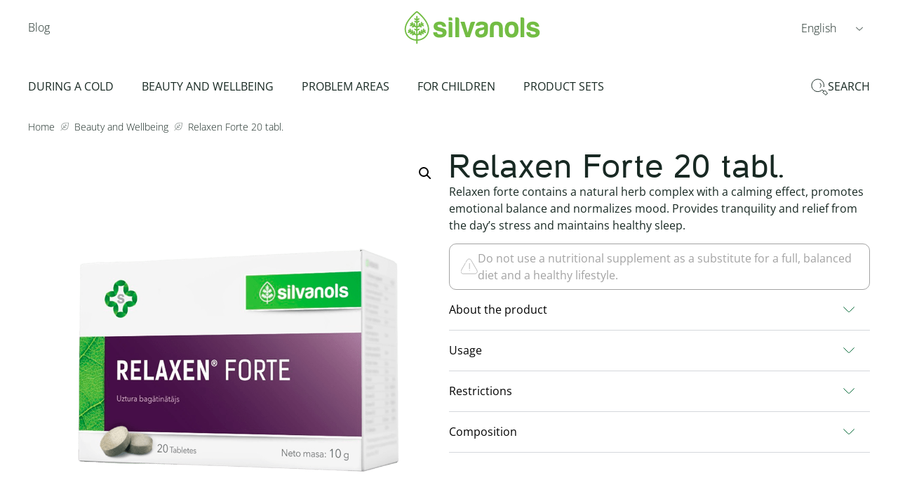

--- FILE ---
content_type: text/html; charset=UTF-8
request_url: https://silvanols.ee/en/products/relaxen-forte-20-tabl/
body_size: 51133
content:
<!doctype html>
<html lang="en-US" prefix="og: https://ogp.me/ns#">
<head>
	<meta charset="UTF-8">
	<meta name="viewport" content="width=device-width, initial-scale=1">
	<link rel="profile" href="https://gmpg.org/xfn/11">
	<link rel="alternate" hreflang="en" href="https://silvanols.ee/en/products/relaxen-forte-20-tabl/" />
<link rel="alternate" hreflang="ru" href="https://silvanols.ee/ru/products/relaxen-forte-20-tabl/" />
<link rel="alternate" hreflang="et" href="https://silvanols.ee/products/relaxen-forte-20-tabl/" />
<link rel="alternate" hreflang="x-default" href="https://silvanols.ee/products/relaxen-forte-20-tabl/" />
<script id="cookieyes" type="text/javascript" src="https://cdn-cookieyes.com/client_data/f7de777ae24577d2e7e74820/script.js"></script>
<!-- Google Tag Manager for WordPress by gtm4wp.com -->
<script data-cfasync="false" data-pagespeed-no-defer>
	var gtm4wp_datalayer_name = "dataLayer";
	var dataLayer = dataLayer || [];
	const gtm4wp_use_sku_instead = false;
	const gtm4wp_currency = 'EUR';
	const gtm4wp_product_per_impression = 10;
	const gtm4wp_clear_ecommerce = false;
	const gtm4wp_datalayer_max_timeout = 2000;
</script>
<!-- End Google Tag Manager for WordPress by gtm4wp.com -->
<!-- Search Engine Optimization by Rank Math - https://rankmath.com/ -->
<title>Relaxen Forte 20 tabl. - Silvanols</title>
<meta name="description" content="Relaxen forte contains a natural herb complex with a calming effect, promotes emotional balance and normalizes mood. Provides tranquility and relief from the day’s stress and maintains healthy sleep."/>
<meta name="robots" content="follow, index, max-snippet:-1, max-video-preview:-1, max-image-preview:large"/>
<link rel="canonical" href="https://silvanols.ee/en/products/relaxen-forte-20-tabl/" />
<meta property="og:locale" content="en_US" />
<meta property="og:type" content="product" />
<meta property="og:title" content="Relaxen Forte 20 tabl. - Silvanols" />
<meta property="og:description" content="Relaxen forte contains a natural herb complex with a calming effect, promotes emotional balance and normalizes mood. Provides tranquility and relief from the day’s stress and maintains healthy sleep." />
<meta property="og:url" content="https://silvanols.ee/en/products/relaxen-forte-20-tabl/" />
<meta property="og:site_name" content="Silvanols" />
<meta property="og:updated_time" content="2023-11-25T00:01:13+02:00" />
<meta property="og:image" content="https://silvanols.ee/wp-content/uploads/2023/10/relaxen_forte_1_jpg-photoroom.png-photoroom-min.png" />
<meta property="og:image:secure_url" content="https://silvanols.ee/wp-content/uploads/2023/10/relaxen_forte_1_jpg-photoroom.png-photoroom-min.png" />
<meta property="og:image:width" content="1000" />
<meta property="og:image:height" content="1000" />
<meta property="og:image:alt" content="Relaxen Forte 20 tabl." />
<meta property="og:image:type" content="image/png" />
<meta property="product:price:amount" content="9.1" />
<meta property="product:price:currency" content="EUR" />
<meta name="twitter:card" content="summary_large_image" />
<meta name="twitter:title" content="Relaxen Forte 20 tabl. - Silvanols" />
<meta name="twitter:description" content="Relaxen forte contains a natural herb complex with a calming effect, promotes emotional balance and normalizes mood. Provides tranquility and relief from the day’s stress and maintains healthy sleep." />
<meta name="twitter:image" content="https://silvanols.ee/wp-content/uploads/2023/10/relaxen_forte_1_jpg-photoroom.png-photoroom-min.png" />
<meta name="twitter:label1" content="Price" />
<meta name="twitter:data1" content="&euro;&nbsp;9.10" />
<meta name="twitter:label2" content="Availability" />
<meta name="twitter:data2" content="Out of stock" />
<script type="application/ld+json" class="rank-math-schema">{"@context":"https://schema.org","@graph":[{"@type":"Organization","@id":"https://silvanols.ee/en/#organization/","name":"Silvanols"},{"@type":"WebSite","@id":"https://silvanols.ee/en/#website/","url":"https://silvanols.ee/en/","name":"Silvanols","publisher":{"@id":"https://silvanols.ee/en/#organization/"},"inLanguage":"en-US"},{"@type":"ImageObject","@id":"https://silvanols.ee/wp-content/uploads/2023/10/relaxen_forte_1_jpg-photoroom.png-photoroom-min.png","url":"https://silvanols.ee/wp-content/uploads/2023/10/relaxen_forte_1_jpg-photoroom.png-photoroom-min.png","width":"1000","height":"1000","inLanguage":"en-US"},{"@type":"BreadcrumbList","@id":"https://silvanols.ee/en/products/relaxen-forte-20-tabl/#breadcrumb","itemListElement":[{"@type":"ListItem","position":"1","item":{"@id":"https://silvanols.ee","name":"Home"}},{"@type":"ListItem","position":"2","item":{"@id":"https://silvanols.ee/en/product-category/skaistumam-un-labsajutai-en/","name":"Beauty and Wellbeing"}},{"@type":"ListItem","position":"3","item":{"@id":"https://silvanols.ee/en/products/relaxen-forte-20-tabl/","name":"Relaxen Forte 20 tabl."}}]},{"@type":"ItemPage","@id":"https://silvanols.ee/en/products/relaxen-forte-20-tabl/#webpage","url":"https://silvanols.ee/en/products/relaxen-forte-20-tabl/","name":"Relaxen Forte 20 tabl. - Silvanols","datePublished":"2023-10-27T19:17:08+03:00","dateModified":"2023-11-25T00:01:13+02:00","isPartOf":{"@id":"https://silvanols.ee/en/#website/"},"primaryImageOfPage":{"@id":"https://silvanols.ee/wp-content/uploads/2023/10/relaxen_forte_1_jpg-photoroom.png-photoroom-min.png"},"inLanguage":"en-US","breadcrumb":{"@id":"https://silvanols.ee/en/products/relaxen-forte-20-tabl/#breadcrumb"}},{"@type":"Product","name":"Relaxen Forte 20 tabl. - Silvanols","description":"Relaxen forte contains a natural herb complex with a calming effect, promotes emotional balance and normalizes mood. Provides tranquility and relief from the day\u2019s stress and maintains healthy sleep.","sku":"042REFEETB20","category":"Beauty and Wellbeing","mainEntityOfPage":{"@id":"https://silvanols.ee/en/products/relaxen-forte-20-tabl/#webpage"},"image":[{"@type":"ImageObject","url":"https://silvanols.ee/wp-content/uploads/2023/10/relaxen_forte_1_jpg-photoroom.png-photoroom-min.png","height":"1000","width":"1000"}],"offers":{"@type":"Offer","price":"9.10","priceCurrency":"EUR","priceValidUntil":"2026-12-31","availability":"https://schema.org/OutOfStock","itemCondition":"NewCondition","url":"https://silvanols.ee/en/products/relaxen-forte-20-tabl/","seller":{"@type":"Organization","@id":"https://silvanols.ee/en/","name":"Silvanols","url":"https://silvanols.ee/en/","logo":""},"priceSpecification":{"price":"9.1","priceCurrency":"EUR","valueAddedTaxIncluded":"true"}},"@id":"https://silvanols.ee/en/products/relaxen-forte-20-tabl/#richSnippet"}]}</script>
<!-- /Rank Math WordPress SEO plugin -->

<link rel='dns-prefetch' href='//cdn.jsdelivr.net' />
<link rel="alternate" type="application/rss+xml" title="Silvanols &raquo; Feed" href="https://silvanols.ee/en/feed/" />
<link rel="alternate" type="application/rss+xml" title="Silvanols &raquo; Comments Feed" href="https://silvanols.ee/en/comments/feed/" />
<link rel="alternate" type="application/rss+xml" title="Silvanols &raquo; Relaxen Forte 20 tabl. Comments Feed" href="https://silvanols.ee/en/products/relaxen-forte-20-tabl/feed/" />
<link rel="alternate" title="oEmbed (JSON)" type="application/json+oembed" href="https://silvanols.ee/en/wp-json/oembed/1.0/embed?url=https%3A%2F%2Fsilvanols.ee%2Fen%2Fproducts%2Frelaxen-forte-20-tabl%2F" />
<link rel="alternate" title="oEmbed (XML)" type="text/xml+oembed" href="https://silvanols.ee/en/wp-json/oembed/1.0/embed?url=https%3A%2F%2Fsilvanols.ee%2Fen%2Fproducts%2Frelaxen-forte-20-tabl%2F&#038;format=xml" />
<style id='wp-img-auto-sizes-contain-inline-css'>
img:is([sizes=auto i],[sizes^="auto," i]){contain-intrinsic-size:3000px 1500px}
/*# sourceURL=wp-img-auto-sizes-contain-inline-css */
</style>
<link rel='stylesheet' id='font-awesome-css' href='https://silvanols.ee/wp-content/plugins/load-more-products-for-woocommerce/berocket/assets/css/font-awesome.min.css?ver=6.9' media='all' />
<link rel='stylesheet' id='wp-block-library-css' href='https://silvanols.ee/wp-includes/css/dist/block-library/style.min.css?ver=6.9' media='all' />
<style id='global-styles-inline-css'>
:root{--wp--preset--aspect-ratio--square: 1;--wp--preset--aspect-ratio--4-3: 4/3;--wp--preset--aspect-ratio--3-4: 3/4;--wp--preset--aspect-ratio--3-2: 3/2;--wp--preset--aspect-ratio--2-3: 2/3;--wp--preset--aspect-ratio--16-9: 16/9;--wp--preset--aspect-ratio--9-16: 9/16;--wp--preset--color--black: #000000;--wp--preset--color--cyan-bluish-gray: #abb8c3;--wp--preset--color--white: #ffffff;--wp--preset--color--pale-pink: #f78da7;--wp--preset--color--vivid-red: #cf2e2e;--wp--preset--color--luminous-vivid-orange: #ff6900;--wp--preset--color--luminous-vivid-amber: #fcb900;--wp--preset--color--light-green-cyan: #7bdcb5;--wp--preset--color--vivid-green-cyan: #00d084;--wp--preset--color--pale-cyan-blue: #8ed1fc;--wp--preset--color--vivid-cyan-blue: #0693e3;--wp--preset--color--vivid-purple: #9b51e0;--wp--preset--gradient--vivid-cyan-blue-to-vivid-purple: linear-gradient(135deg,rgb(6,147,227) 0%,rgb(155,81,224) 100%);--wp--preset--gradient--light-green-cyan-to-vivid-green-cyan: linear-gradient(135deg,rgb(122,220,180) 0%,rgb(0,208,130) 100%);--wp--preset--gradient--luminous-vivid-amber-to-luminous-vivid-orange: linear-gradient(135deg,rgb(252,185,0) 0%,rgb(255,105,0) 100%);--wp--preset--gradient--luminous-vivid-orange-to-vivid-red: linear-gradient(135deg,rgb(255,105,0) 0%,rgb(207,46,46) 100%);--wp--preset--gradient--very-light-gray-to-cyan-bluish-gray: linear-gradient(135deg,rgb(238,238,238) 0%,rgb(169,184,195) 100%);--wp--preset--gradient--cool-to-warm-spectrum: linear-gradient(135deg,rgb(74,234,220) 0%,rgb(151,120,209) 20%,rgb(207,42,186) 40%,rgb(238,44,130) 60%,rgb(251,105,98) 80%,rgb(254,248,76) 100%);--wp--preset--gradient--blush-light-purple: linear-gradient(135deg,rgb(255,206,236) 0%,rgb(152,150,240) 100%);--wp--preset--gradient--blush-bordeaux: linear-gradient(135deg,rgb(254,205,165) 0%,rgb(254,45,45) 50%,rgb(107,0,62) 100%);--wp--preset--gradient--luminous-dusk: linear-gradient(135deg,rgb(255,203,112) 0%,rgb(199,81,192) 50%,rgb(65,88,208) 100%);--wp--preset--gradient--pale-ocean: linear-gradient(135deg,rgb(255,245,203) 0%,rgb(182,227,212) 50%,rgb(51,167,181) 100%);--wp--preset--gradient--electric-grass: linear-gradient(135deg,rgb(202,248,128) 0%,rgb(113,206,126) 100%);--wp--preset--gradient--midnight: linear-gradient(135deg,rgb(2,3,129) 0%,rgb(40,116,252) 100%);--wp--preset--font-size--small: 13px;--wp--preset--font-size--medium: 20px;--wp--preset--font-size--large: 36px;--wp--preset--font-size--x-large: 42px;--wp--preset--spacing--20: 0.44rem;--wp--preset--spacing--30: 0.67rem;--wp--preset--spacing--40: 1rem;--wp--preset--spacing--50: 1.5rem;--wp--preset--spacing--60: 2.25rem;--wp--preset--spacing--70: 3.38rem;--wp--preset--spacing--80: 5.06rem;--wp--preset--shadow--natural: 6px 6px 9px rgba(0, 0, 0, 0.2);--wp--preset--shadow--deep: 12px 12px 50px rgba(0, 0, 0, 0.4);--wp--preset--shadow--sharp: 6px 6px 0px rgba(0, 0, 0, 0.2);--wp--preset--shadow--outlined: 6px 6px 0px -3px rgb(255, 255, 255), 6px 6px rgb(0, 0, 0);--wp--preset--shadow--crisp: 6px 6px 0px rgb(0, 0, 0);}:root { --wp--style--global--content-size: 800px;--wp--style--global--wide-size: 1200px; }:where(body) { margin: 0; }.wp-site-blocks > .alignleft { float: left; margin-right: 2em; }.wp-site-blocks > .alignright { float: right; margin-left: 2em; }.wp-site-blocks > .aligncenter { justify-content: center; margin-left: auto; margin-right: auto; }:where(.wp-site-blocks) > * { margin-block-start: 24px; margin-block-end: 0; }:where(.wp-site-blocks) > :first-child { margin-block-start: 0; }:where(.wp-site-blocks) > :last-child { margin-block-end: 0; }:root { --wp--style--block-gap: 24px; }:root :where(.is-layout-flow) > :first-child{margin-block-start: 0;}:root :where(.is-layout-flow) > :last-child{margin-block-end: 0;}:root :where(.is-layout-flow) > *{margin-block-start: 24px;margin-block-end: 0;}:root :where(.is-layout-constrained) > :first-child{margin-block-start: 0;}:root :where(.is-layout-constrained) > :last-child{margin-block-end: 0;}:root :where(.is-layout-constrained) > *{margin-block-start: 24px;margin-block-end: 0;}:root :where(.is-layout-flex){gap: 24px;}:root :where(.is-layout-grid){gap: 24px;}.is-layout-flow > .alignleft{float: left;margin-inline-start: 0;margin-inline-end: 2em;}.is-layout-flow > .alignright{float: right;margin-inline-start: 2em;margin-inline-end: 0;}.is-layout-flow > .aligncenter{margin-left: auto !important;margin-right: auto !important;}.is-layout-constrained > .alignleft{float: left;margin-inline-start: 0;margin-inline-end: 2em;}.is-layout-constrained > .alignright{float: right;margin-inline-start: 2em;margin-inline-end: 0;}.is-layout-constrained > .aligncenter{margin-left: auto !important;margin-right: auto !important;}.is-layout-constrained > :where(:not(.alignleft):not(.alignright):not(.alignfull)){max-width: var(--wp--style--global--content-size);margin-left: auto !important;margin-right: auto !important;}.is-layout-constrained > .alignwide{max-width: var(--wp--style--global--wide-size);}body .is-layout-flex{display: flex;}.is-layout-flex{flex-wrap: wrap;align-items: center;}.is-layout-flex > :is(*, div){margin: 0;}body .is-layout-grid{display: grid;}.is-layout-grid > :is(*, div){margin: 0;}body{padding-top: 0px;padding-right: 0px;padding-bottom: 0px;padding-left: 0px;}a:where(:not(.wp-element-button)){text-decoration: underline;}:root :where(.wp-element-button, .wp-block-button__link){background-color: #32373c;border-width: 0;color: #fff;font-family: inherit;font-size: inherit;font-style: inherit;font-weight: inherit;letter-spacing: inherit;line-height: inherit;padding-top: calc(0.667em + 2px);padding-right: calc(1.333em + 2px);padding-bottom: calc(0.667em + 2px);padding-left: calc(1.333em + 2px);text-decoration: none;text-transform: inherit;}.has-black-color{color: var(--wp--preset--color--black) !important;}.has-cyan-bluish-gray-color{color: var(--wp--preset--color--cyan-bluish-gray) !important;}.has-white-color{color: var(--wp--preset--color--white) !important;}.has-pale-pink-color{color: var(--wp--preset--color--pale-pink) !important;}.has-vivid-red-color{color: var(--wp--preset--color--vivid-red) !important;}.has-luminous-vivid-orange-color{color: var(--wp--preset--color--luminous-vivid-orange) !important;}.has-luminous-vivid-amber-color{color: var(--wp--preset--color--luminous-vivid-amber) !important;}.has-light-green-cyan-color{color: var(--wp--preset--color--light-green-cyan) !important;}.has-vivid-green-cyan-color{color: var(--wp--preset--color--vivid-green-cyan) !important;}.has-pale-cyan-blue-color{color: var(--wp--preset--color--pale-cyan-blue) !important;}.has-vivid-cyan-blue-color{color: var(--wp--preset--color--vivid-cyan-blue) !important;}.has-vivid-purple-color{color: var(--wp--preset--color--vivid-purple) !important;}.has-black-background-color{background-color: var(--wp--preset--color--black) !important;}.has-cyan-bluish-gray-background-color{background-color: var(--wp--preset--color--cyan-bluish-gray) !important;}.has-white-background-color{background-color: var(--wp--preset--color--white) !important;}.has-pale-pink-background-color{background-color: var(--wp--preset--color--pale-pink) !important;}.has-vivid-red-background-color{background-color: var(--wp--preset--color--vivid-red) !important;}.has-luminous-vivid-orange-background-color{background-color: var(--wp--preset--color--luminous-vivid-orange) !important;}.has-luminous-vivid-amber-background-color{background-color: var(--wp--preset--color--luminous-vivid-amber) !important;}.has-light-green-cyan-background-color{background-color: var(--wp--preset--color--light-green-cyan) !important;}.has-vivid-green-cyan-background-color{background-color: var(--wp--preset--color--vivid-green-cyan) !important;}.has-pale-cyan-blue-background-color{background-color: var(--wp--preset--color--pale-cyan-blue) !important;}.has-vivid-cyan-blue-background-color{background-color: var(--wp--preset--color--vivid-cyan-blue) !important;}.has-vivid-purple-background-color{background-color: var(--wp--preset--color--vivid-purple) !important;}.has-black-border-color{border-color: var(--wp--preset--color--black) !important;}.has-cyan-bluish-gray-border-color{border-color: var(--wp--preset--color--cyan-bluish-gray) !important;}.has-white-border-color{border-color: var(--wp--preset--color--white) !important;}.has-pale-pink-border-color{border-color: var(--wp--preset--color--pale-pink) !important;}.has-vivid-red-border-color{border-color: var(--wp--preset--color--vivid-red) !important;}.has-luminous-vivid-orange-border-color{border-color: var(--wp--preset--color--luminous-vivid-orange) !important;}.has-luminous-vivid-amber-border-color{border-color: var(--wp--preset--color--luminous-vivid-amber) !important;}.has-light-green-cyan-border-color{border-color: var(--wp--preset--color--light-green-cyan) !important;}.has-vivid-green-cyan-border-color{border-color: var(--wp--preset--color--vivid-green-cyan) !important;}.has-pale-cyan-blue-border-color{border-color: var(--wp--preset--color--pale-cyan-blue) !important;}.has-vivid-cyan-blue-border-color{border-color: var(--wp--preset--color--vivid-cyan-blue) !important;}.has-vivid-purple-border-color{border-color: var(--wp--preset--color--vivid-purple) !important;}.has-vivid-cyan-blue-to-vivid-purple-gradient-background{background: var(--wp--preset--gradient--vivid-cyan-blue-to-vivid-purple) !important;}.has-light-green-cyan-to-vivid-green-cyan-gradient-background{background: var(--wp--preset--gradient--light-green-cyan-to-vivid-green-cyan) !important;}.has-luminous-vivid-amber-to-luminous-vivid-orange-gradient-background{background: var(--wp--preset--gradient--luminous-vivid-amber-to-luminous-vivid-orange) !important;}.has-luminous-vivid-orange-to-vivid-red-gradient-background{background: var(--wp--preset--gradient--luminous-vivid-orange-to-vivid-red) !important;}.has-very-light-gray-to-cyan-bluish-gray-gradient-background{background: var(--wp--preset--gradient--very-light-gray-to-cyan-bluish-gray) !important;}.has-cool-to-warm-spectrum-gradient-background{background: var(--wp--preset--gradient--cool-to-warm-spectrum) !important;}.has-blush-light-purple-gradient-background{background: var(--wp--preset--gradient--blush-light-purple) !important;}.has-blush-bordeaux-gradient-background{background: var(--wp--preset--gradient--blush-bordeaux) !important;}.has-luminous-dusk-gradient-background{background: var(--wp--preset--gradient--luminous-dusk) !important;}.has-pale-ocean-gradient-background{background: var(--wp--preset--gradient--pale-ocean) !important;}.has-electric-grass-gradient-background{background: var(--wp--preset--gradient--electric-grass) !important;}.has-midnight-gradient-background{background: var(--wp--preset--gradient--midnight) !important;}.has-small-font-size{font-size: var(--wp--preset--font-size--small) !important;}.has-medium-font-size{font-size: var(--wp--preset--font-size--medium) !important;}.has-large-font-size{font-size: var(--wp--preset--font-size--large) !important;}.has-x-large-font-size{font-size: var(--wp--preset--font-size--x-large) !important;}
:root :where(.wp-block-pullquote){font-size: 1.5em;line-height: 1.6;}
/*# sourceURL=global-styles-inline-css */
</style>
<link rel='stylesheet' id='quantity-discounts-css' href='https://silvanols.ee/wp-content/plugins/quantity-discounts/public/css/quantity-discounts-public.min.css?ver=2.6.10' media='all' />
<link rel='stylesheet' id='woo-shipping-dpd-baltic-css' href='https://silvanols.ee/wp-content/plugins/woo-shipping-dpd-baltic/public/css/dpd-public.css?ver=1.2.89' media='all' />
<link rel='stylesheet' id='select2css-css' href='//cdn.jsdelivr.net/npm/select2@4.1.0-rc.0/dist/css/select2.min.css?ver=1.0' media='all' />
<link rel='stylesheet' id='photoswipe-css' href='https://silvanols.ee/wp-content/plugins/woocommerce/assets/css/photoswipe/photoswipe.min.css?ver=10.4.0' media='all' />
<link rel='stylesheet' id='photoswipe-default-skin-css' href='https://silvanols.ee/wp-content/plugins/woocommerce/assets/css/photoswipe/default-skin/default-skin.min.css?ver=10.4.0' media='all' />
<link rel='stylesheet' id='woocommerce-layout-css' href='https://silvanols.ee/wp-content/plugins/woocommerce/assets/css/woocommerce-layout.css?ver=10.4.0' media='all' />
<link rel='stylesheet' id='woocommerce-smallscreen-css' href='https://silvanols.ee/wp-content/plugins/woocommerce/assets/css/woocommerce-smallscreen.css?ver=10.4.0' media='only screen and (max-width: 768px)' />
<link rel='stylesheet' id='woocommerce-general-css' href='https://silvanols.ee/wp-content/plugins/woocommerce/assets/css/woocommerce.css?ver=10.4.0' media='all' />
<style id='woocommerce-inline-inline-css'>
.woocommerce form .form-row .required { visibility: visible; }
/*# sourceURL=woocommerce-inline-inline-css */
</style>
<link rel='stylesheet' id='wpml-legacy-dropdown-click-0-css' href='https://silvanols.ee/wp-content/plugins/sitepress-multilingual-cms/templates/language-switchers/legacy-dropdown-click/style.min.css?ver=1' media='all' />
<link rel='stylesheet' id='it-gift-owl-carousel-style-css' href='https://silvanols.ee/wp-content/plugins/ithemeland-free-gifts-for-woo/frontend/assets/css/owl-carousel/owl.carousel.min.css?ver=3.3.0' media='all' />
<link rel='stylesheet' id='it-gift-dropdown-css-css' href='https://silvanols.ee/wp-content/plugins/ithemeland-free-gifts-for-woo/frontend/assets/css/dropdown/dropdown.css?ver=3.3.0' media='all' />
<link rel='stylesheet' id='it-gift-style-css' href='https://silvanols.ee/wp-content/plugins/ithemeland-free-gifts-for-woo/frontend/assets/css/style/style.css?ver=3.3.0' media='all' />
<link rel='stylesheet' id='it-gift-popup-css' href='https://silvanols.ee/wp-content/plugins/ithemeland-free-gifts-for-woo/frontend/assets/css/popup/popup.css?ver=3.3.0' media='all' />
<link rel='stylesheet' id='cix-wishlist-modal-css' href='https://silvanols.ee/wp-content/plugins/jvm-woocommerce-wishlist/assets/css/jquery.modal.min.css?ver=2.0.6' media='all' />
<link rel='stylesheet' id='cix-wishlist-css' href='https://silvanols.ee/wp-content/plugins/jvm-woocommerce-wishlist/assets/css/wishlist.css?ver=2.0.6' media='all' />
<style id='cix-wishlist-inline-css'>
.in_wishlist.jvm_add_to_wishlist span{
				color: #333 !important;
			}
			.jvm_add_to_wishlist:hover span{
				color: #259ded !important;
			}.jvm_add_to_wishlist_heart{
				margin-right: 5px;
				}
/*# sourceURL=cix-wishlist-inline-css */
</style>
<link rel='stylesheet' id='dgwt-wcas-style-css' href='https://silvanols.ee/wp-content/plugins/ajax-search-for-woocommerce/assets/css/style.min.css?ver=1.32.0' media='all' />
<link rel='stylesheet' id='hello-elementor-css' href='https://silvanols.ee/wp-content/themes/hello-elementor/assets/css/reset.css?ver=3.4.5' media='all' />
<link rel='stylesheet' id='hello-elementor-theme-style-css' href='https://silvanols.ee/wp-content/themes/hello-elementor/assets/css/theme.css?ver=3.4.5' media='all' />
<link rel='stylesheet' id='hello-elementor-header-footer-css' href='https://silvanols.ee/wp-content/themes/hello-elementor/assets/css/header-footer.css?ver=3.4.5' media='all' />
<link rel='stylesheet' id='elementor-frontend-css' href='https://silvanols.ee/wp-content/plugins/elementor/assets/css/frontend.min.css?ver=3.33.4' media='all' />
<link rel='stylesheet' id='elementor-post-7-css' href='https://silvanols.ee/wp-content/uploads/elementor/css/post-7.css?ver=1765450846' media='all' />
<link rel='stylesheet' id='widget-nav-menu-css' href='https://silvanols.ee/wp-content/plugins/elementor-pro/assets/css/widget-nav-menu.min.css?ver=3.33.2' media='all' />
<link rel='stylesheet' id='widget-image-css' href='https://silvanols.ee/wp-content/plugins/elementor/assets/css/widget-image.min.css?ver=3.33.4' media='all' />
<link rel='stylesheet' id='widget-heading-css' href='https://silvanols.ee/wp-content/plugins/elementor/assets/css/widget-heading.min.css?ver=3.33.4' media='all' />
<link rel='stylesheet' id='widget-social-icons-css' href='https://silvanols.ee/wp-content/plugins/elementor/assets/css/widget-social-icons.min.css?ver=3.33.4' media='all' />
<link rel='stylesheet' id='e-apple-webkit-css' href='https://silvanols.ee/wp-content/plugins/elementor/assets/css/conditionals/apple-webkit.min.css?ver=3.33.4' media='all' />
<link rel='stylesheet' id='widget-woocommerce-product-images-css' href='https://silvanols.ee/wp-content/plugins/elementor-pro/assets/css/widget-woocommerce-product-images.min.css?ver=3.33.2' media='all' />
<link rel='stylesheet' id='widget-woocommerce-product-rating-css' href='https://silvanols.ee/wp-content/plugins/elementor-pro/assets/css/widget-woocommerce-product-rating.min.css?ver=3.33.2' media='all' />
<link rel='stylesheet' id='widget-woocommerce-product-price-css' href='https://silvanols.ee/wp-content/plugins/elementor-pro/assets/css/widget-woocommerce-product-price.min.css?ver=3.33.2' media='all' />
<link rel='stylesheet' id='widget-woocommerce-product-add-to-cart-css' href='https://silvanols.ee/wp-content/plugins/elementor-pro/assets/css/widget-woocommerce-product-add-to-cart.min.css?ver=3.33.2' media='all' />
<link rel='stylesheet' id='widget-icon-box-css' href='https://silvanols.ee/wp-content/plugins/elementor/assets/css/widget-icon-box.min.css?ver=3.33.4' media='all' />
<link rel='stylesheet' id='widget-toggle-css' href='https://silvanols.ee/wp-content/plugins/elementor/assets/css/widget-toggle.min.css?ver=3.33.4' media='all' />
<link rel='stylesheet' id='widget-loop-common-css' href='https://silvanols.ee/wp-content/plugins/elementor-pro/assets/css/widget-loop-common.min.css?ver=3.33.2' media='all' />
<link rel='stylesheet' id='widget-loop-grid-css' href='https://silvanols.ee/wp-content/plugins/elementor-pro/assets/css/widget-loop-grid.min.css?ver=3.33.2' media='all' />
<link rel='stylesheet' id='e-popup-css' href='https://silvanols.ee/wp-content/plugins/elementor-pro/assets/css/conditionals/popup.min.css?ver=3.33.2' media='all' />
<link rel='stylesheet' id='elementor-icons-css' href='https://silvanols.ee/wp-content/plugins/elementor/assets/lib/eicons/css/elementor-icons.min.css?ver=5.44.0' media='all' />
<link rel='stylesheet' id='elementor-post-4831-css' href='https://silvanols.ee/wp-content/uploads/elementor/css/post-4831.css?ver=1765450979' media='all' />
<link rel='stylesheet' id='elementor-post-4815-css' href='https://silvanols.ee/wp-content/uploads/elementor/css/post-4815.css?ver=1765450926' media='all' />
<link rel='stylesheet' id='elementor-post-4806-css' href='https://silvanols.ee/wp-content/uploads/elementor/css/post-4806.css?ver=1765450979' media='all' />
<link rel='stylesheet' id='elementor-post-14373-css' href='https://silvanols.ee/wp-content/uploads/elementor/css/post-14373.css?ver=1765450926' media='all' />
<link rel='stylesheet' id='wqpmb-style-css' href='https://silvanols.ee/wp-content/plugins/wc-quantity-plus-minus-button/assets/css/style.css?ver=1.0.0' media='all' />
<link rel='stylesheet' id='elementor-gf-local-opensans-css' href='https://silvanols.ee/wp-content/uploads/elementor/google-fonts/css/opensans.css?ver=1742807293' media='all' />
<link rel='stylesheet' id='elementor-icons-shared-0-css' href='https://silvanols.ee/wp-content/plugins/elementor/assets/lib/font-awesome/css/fontawesome.min.css?ver=5.15.3' media='all' />
<link rel='stylesheet' id='elementor-icons-fa-solid-css' href='https://silvanols.ee/wp-content/plugins/elementor/assets/lib/font-awesome/css/solid.min.css?ver=5.15.3' media='all' />
<script src="https://silvanols.ee/wp-includes/js/jquery/jquery.min.js?ver=3.7.1" id="jquery-core-js"></script>
<script src="https://silvanols.ee/wp-includes/js/jquery/jquery-migrate.min.js?ver=3.4.1" id="jquery-migrate-js"></script>
<script id="wpml-cookie-js-extra">
var wpml_cookies = {"wp-wpml_current_language":{"value":"en","expires":1,"path":"/"}};
var wpml_cookies = {"wp-wpml_current_language":{"value":"en","expires":1,"path":"/"}};
//# sourceURL=wpml-cookie-js-extra
</script>
<script src="https://silvanols.ee/wp-content/plugins/sitepress-multilingual-cms/res/js/cookies/language-cookie.js?ver=486900" id="wpml-cookie-js" defer data-wp-strategy="defer"></script>
<script src="https://silvanols.ee/wp-content/plugins/quantity-discounts/public/js/quantity-discounts-public.min.js?ver=1765451101" id="quantity-discounts-js"></script>
<script id="woo-shipping-dpd-baltic-js-extra">
var dpd = {"fe_ajax_nonce":"64aec1f38a","ajax_url":"/wp-admin/admin-ajax.php"};
//# sourceURL=woo-shipping-dpd-baltic-js-extra
</script>
<script src="https://silvanols.ee/wp-content/plugins/woo-shipping-dpd-baltic/public/js/dpd-public.js?ver=1.2.89" id="woo-shipping-dpd-baltic-js"></script>
<script src="https://silvanols.ee/wp-content/plugins/woocommerce/assets/js/jquery-blockui/jquery.blockUI.min.js?ver=2.7.0-wc.10.4.0" id="wc-jquery-blockui-js" defer data-wp-strategy="defer"></script>
<script id="wc-add-to-cart-js-extra">
var wc_add_to_cart_params = {"ajax_url":"/wp-admin/admin-ajax.php","wc_ajax_url":"/en/?wc-ajax=%%endpoint%%","i18n_view_cart":"View cart","cart_url":"https://silvanols.ee/cart/","is_cart":"","cart_redirect_after_add":"no"};
//# sourceURL=wc-add-to-cart-js-extra
</script>
<script src="https://silvanols.ee/wp-content/plugins/woocommerce/assets/js/frontend/add-to-cart.min.js?ver=10.4.0" id="wc-add-to-cart-js" defer data-wp-strategy="defer"></script>
<script src="https://silvanols.ee/wp-content/plugins/woocommerce/assets/js/zoom/jquery.zoom.min.js?ver=1.7.21-wc.10.4.0" id="wc-zoom-js" defer data-wp-strategy="defer"></script>
<script src="https://silvanols.ee/wp-content/plugins/woocommerce/assets/js/flexslider/jquery.flexslider.min.js?ver=2.7.2-wc.10.4.0" id="wc-flexslider-js" defer data-wp-strategy="defer"></script>
<script src="https://silvanols.ee/wp-content/plugins/woocommerce/assets/js/photoswipe/photoswipe.min.js?ver=4.1.1-wc.10.4.0" id="wc-photoswipe-js" defer data-wp-strategy="defer"></script>
<script src="https://silvanols.ee/wp-content/plugins/woocommerce/assets/js/photoswipe/photoswipe-ui-default.min.js?ver=4.1.1-wc.10.4.0" id="wc-photoswipe-ui-default-js" defer data-wp-strategy="defer"></script>
<script id="wc-single-product-js-extra">
var wc_single_product_params = {"i18n_required_rating_text":"Please select a rating","i18n_rating_options":["1 of 5 stars","2 of 5 stars","3 of 5 stars","4 of 5 stars","5 of 5 stars"],"i18n_product_gallery_trigger_text":"View full-screen image gallery","review_rating_required":"yes","flexslider":{"rtl":false,"animation":"slide","smoothHeight":true,"directionNav":false,"controlNav":"thumbnails","slideshow":false,"animationSpeed":500,"animationLoop":false,"allowOneSlide":false},"zoom_enabled":"1","zoom_options":[],"photoswipe_enabled":"1","photoswipe_options":{"shareEl":false,"closeOnScroll":false,"history":false,"hideAnimationDuration":0,"showAnimationDuration":0},"flexslider_enabled":"1"};
//# sourceURL=wc-single-product-js-extra
</script>
<script src="https://silvanols.ee/wp-content/plugins/woocommerce/assets/js/frontend/single-product.min.js?ver=10.4.0" id="wc-single-product-js" defer data-wp-strategy="defer"></script>
<script src="https://silvanols.ee/wp-content/plugins/woocommerce/assets/js/js-cookie/js.cookie.min.js?ver=2.1.4-wc.10.4.0" id="wc-js-cookie-js" defer data-wp-strategy="defer"></script>
<script id="woocommerce-js-extra">
var woocommerce_params = {"ajax_url":"/wp-admin/admin-ajax.php","wc_ajax_url":"/en/?wc-ajax=%%endpoint%%","i18n_password_show":"Show password","i18n_password_hide":"Hide password"};
//# sourceURL=woocommerce-js-extra
</script>
<script src="https://silvanols.ee/wp-content/plugins/woocommerce/assets/js/frontend/woocommerce.min.js?ver=10.4.0" id="woocommerce-js" defer data-wp-strategy="defer"></script>
<script src="https://silvanols.ee/wp-content/plugins/sitepress-multilingual-cms/templates/language-switchers/legacy-dropdown-click/script.min.js?ver=1" id="wpml-legacy-dropdown-click-0-js"></script>
<script src="https://silvanols.ee/wp-content/plugins/ithemeland-free-gifts-for-woo/frontend/assets/js/owl-carousel/owl.carousel.min.js?ver=3.3.0" id="owl-carousel-js"></script>
<script src="https://silvanols.ee/wp-content/plugins/ithemeland-free-gifts-for-woo/frontend/assets/js/scrollbar/jquery.scrollbar.min.js?ver=3.3.0" id="pw-gift-scrollbar-js-js"></script>
<link rel="https://api.w.org/" href="https://silvanols.ee/en/wp-json/" /><link rel="alternate" title="JSON" type="application/json" href="https://silvanols.ee/en/wp-json/wp/v2/product/4213" /><link rel="EditURI" type="application/rsd+xml" title="RSD" href="https://silvanols.ee/xmlrpc.php?rsd" />
<meta name="generator" content="WordPress 6.9" />
<link rel='shortlink' href='https://silvanols.ee/en/?p=4213' />
<meta name="generator" content="WPML ver:4.8.6 stt:1,15,45;" />
<style></style><style>
                .lmp_load_more_button.br_lmp_button_settings .lmp_button:hover {
                    background-color: #9999ff!important;
                    color: #111111!important;
                }
                .lmp_load_more_button.br_lmp_prev_settings .lmp_button:hover {
                    background-color: #9999ff!important;
                    color: #111111!important;
                }li.product.lazy, .berocket_lgv_additional_data.lazy{opacity:0;}</style>
    <style>
    #quantity-buttons{
        margin-bottom: 20px;
    }
    #quantity-buttons .quantity-button{
        padding: 8px 16px;
        margin: 2px;
        line-height:1.3em;
        display: inline-block;
        background-color: #FFFFFF;
        color: #000000;
        border: 1px solid #FFFFFF;
        cursor: pointer;
    }
    #quantity-buttons .quantity-button.active{
        padding: 8px 16px;
        margin: 2px;
        display: inline-block;
        background-color: #000000;
        color: #FFFFFF;
        border: 1px solid #000000;
        cursor: pointer;
    }
    
    #quantity-buttons .quantity-button:hover{
        padding: 8px 16px;
        margin: 2px;
        display: inline-block;
        background-color: #DDDDDD;
        color: #333333;
        border: 1px solid #333333;
        cursor: pointer;
    }
    
    #quantity-buttons{
    margin-bottom: 20px;
    }
    
    .wpiqd-swatch.active {
        border-color: #f0f0f0;
        background-color: #f0f0f0;
        color: #000000;
        border-style: solid;
        border-radius: 10px;
    }

    .wpiqd-radio span {
        border-color: ;
    }
    .wpiqd-radio input[type='radio']:checked + span {
        border-color: #0a0505;
    }
    .wpiqd-swatch.active .wpiqd-radio span {
        border-color: #0a0505;
    }
    .wpiqd-swatch:not(.active) {
        border-color: #a3a3a3;
        background-color: #ffffff !important;
        color: #000000;
        border-style: solid;
        border-radius: 10px;
    }
    .wpiqd-swatch:not(.active):hover {
        border-color: #f0f0f0;
        background-color: #f0f0f0 !important;
        color: #000000;
        border-style: solid;
        border-radius: 10px;
    }
    .wpiqd-heading {
        font-size: 17px;
        font-weight: 400;
    }
    .wpiqd-subheading {
        font-size: 12px;
        font-weight: 300;
    }
    .wpiqd-right span {
        font-size: 17px;
        font-weight: 400;
    }
    .wpiqd-right .old-price span {
        font-size: 13px;
        font-weight: 300;
    }
    .wpiqd-radio input[type='radio']:checked + span::before{
        background-color: #73bd44
    }
    .wpiqd-radio input[type='radio'] + span::before{
        background-color: 
    }
    .wpiqd-radio span {
        display: inline-block;
        height: 15px;
        width: 15px;
        border-width: 1px;
        border-style: solid;
        border-radius: 50%;
        position: relative;
        cursor: pointer;
        vertical-align: middle;
    }

    .wpiqd-radio input[type='radio']:checked + span::before {
        content: '';
        position: absolute;
        top: 50%;
        left: 50%;
        transform: translate(-50%, -50%);
        height: 10px;
        width: 10px;
        border-radius: 50%;
    }
    </style>
    <style type='text/css' id='wqpmb_internal_css'>.qib-button-wrapper button.qib-button{
}
.qib-button-wrapper button.qib-button:hover{
}
.qib-button-wrapper .quantity input.input-text.qty.text{
}
</style>	<script>

					        // jQuery(document).on( 'change', '.wc_payment_methods input[name="payment_method"]', function() {
				// 	jQuery('body').trigger('update_checkout');
				// });
					</script>
			
<!-- Google Tag Manager for WordPress by gtm4wp.com -->
<!-- GTM Container placement set to automatic -->
<script data-cfasync="false" data-pagespeed-no-defer>
	var dataLayer_content = {"pagePostType":"product","pagePostType2":"single-product","pagePostAuthor":"alina","productRatingCounts":[],"productAverageRating":0,"productReviewCount":0,"productType":"simple","productIsVariable":0};
	dataLayer.push( dataLayer_content );
</script>
<script data-cfasync="false" data-pagespeed-no-defer>
(function(w,d,s,l,i){w[l]=w[l]||[];w[l].push({'gtm.start':
new Date().getTime(),event:'gtm.js'});var f=d.getElementsByTagName(s)[0],
j=d.createElement(s),dl=l!='dataLayer'?'&l='+l:'';j.async=true;j.src=
'//www.googletagmanager.com/gtm.js?id='+i+dl;f.parentNode.insertBefore(j,f);
})(window,document,'script','dataLayer','GTM-TTFNQHN');
</script>
<!-- End Google Tag Manager for WordPress by gtm4wp.com -->		<style>
			.dgwt-wcas-ico-magnifier,.dgwt-wcas-ico-magnifier-handler{max-width:20px}.dgwt-wcas-search-wrapp{max-width:600px}		</style>
		<meta name="description" content="Relaxen forte contains a natural herb complex with a calming effect, promotes emotional balance and normalizes mood. Provides tranquility and relief from the day’s stress and maintains healthy sleep.">
	<noscript><style>.woocommerce-product-gallery{ opacity: 1 !important; }</style></noscript>
	<meta name="generator" content="Elementor 3.33.4; features: additional_custom_breakpoints; settings: css_print_method-external, google_font-enabled, font_display-swap">
<script>
	document.addEventListener('DOMContentLoaded', function() {
		var activateReviewButton = document.querySelector('.activate-review-popup');
		var closeReviewButton = document.querySelector('.close-popup-review');
		activateReviewButton.addEventListener('click', function() {
			var body = document.querySelector('body');
			body.classList.add('active-popup-review');
		});

		closeReviewButton.addEventListener('click', function() {
			var body = document.querySelector('body');
			body.classList.remove('active-popup-review');
		});
	});
</script>
<script>
document.addEventListener('DOMContentLoaded', function() {
	
	var htmlElement = document.documentElement;
    if (htmlElement && htmlElement.getAttribute('lang') === 'lv-LV') {
	
    var btnElement = document.querySelector('.wgb-add-gift-btn');

    if (btnElement) {
        var spanElement = btnElement.querySelector('span');

        if (spanElement) {
            spanElement.innerHTML = 'Pievienot dāvanu';
        }
    }
	
		var h2Element = document.querySelector('h2.text-capitalize');

    if (h2Element) {
        h2Element.innerHTML = 'Tev pienākas dāvana';
    }
			
	}
	
    if (htmlElement && htmlElement.getAttribute('lang') === 'ru-RU') {
			
    var btnElement = document.querySelector('.wgb-add-gift-btn');

    if (btnElement) {
        var spanElement = btnElement.querySelector('span');

        if (spanElement) {
            spanElement.innerHTML = 'Добавить подарок';
        }
    }
	
		var h2Element = document.querySelector('h2.text-capitalize');

    if (h2Element) {
        h2Element.innerHTML = 'Ваш бесплатный подарок';
    }
			
	}

});
</script>
<script>
function addDomainToInput() {
    // Получаем текущий домен сайта
    var currentDomain = window.location.hostname;

    // Проверяем, существует ли скрытое поле с именем "mauticform[domain]"
    var domainInput = document.querySelector('input[name="mauticform[domain]"]');
    
    if (domainInput) {
        // Если поле существует, добавляем значение домена в его текущее значение
        domainInput.value += ' ' + currentDomain;
    } else {
        // Если поля не существует, вы можете создать и добавить предупреждение или просто проигнорировать
        console.error('Поле с именем "mauticform[domain]" не найдено');
    }
}

// Вызываем функцию после загрузки страницы
document.addEventListener('DOMContentLoaded', addDomainToInput);
</script>
<script>
	
(function ($) {

    function serializeForm(form, submitter) {
        var formData = new FormData(form, submitter);
        var serializedObject = {};
    
        formData.forEach(function(value, key) {
            if (key.includes('[')) {
                var keys = key.split(/\[|\]/).filter(function(k) { return k; });
                var current = serializedObject;
    
                keys.forEach(function(subKey, index) {
                    if (index === keys.length - 1) {
                        if (Array.isArray(current[subKey])) {
                            current[subKey].push(value);
                        } else if (current[subKey]) {
                            current[subKey] = [current[subKey], value];
                        } else {
                            current[subKey] = key.includes('[]') ? [value] : value; // Key includes [] without a subkey, ie: field[].
                        }
                    } else {
                        if (!current[subKey]) {
                            current[subKey] = {};
                        }
                        current = current[subKey];
                    }
                });
            } else {
                if (serializedObject[key]) {
                    if (Array.isArray(serializedObject[key])) {
                        serializedObject[key].push(value);
                    } else {
                        serializedObject[key] = [serializedObject[key], value];
                    }
                } else {
                    serializedObject[key] = value;
                }
            }
        });
 
        // Check if product_id exists, if not add it with the value of add-to-cart. Use variation_id for variable products.
        if (serializedObject['variation_id']) {
            serializedObject['product_id'] = serializedObject['variation_id'];  
        } else if (!serializedObject['product_id'] && serializedObject['add-to-cart']) {
            serializedObject['product_id'] = serializedObject['add-to-cart'];
        }

        delete serializedObject['add-to-cart']; // Need to remove this so that the form handler doesn't try to add the product to the cart again.
    
        return serializedObject;
    }
  
    $(document).on('click', '.single_add_to_cart_button:not(.disabled)', function (e) {
  
      var $thisbutton = $(this),
              $form = $thisbutton.closest('form.cart'),
              data = serializeForm( $form[0], this );
  
      e.preventDefault();

      $(document.body).trigger('adding_to_cart', [$thisbutton, data]);

        $.ajax({
            type: 'POST',
            url: woocommerce_params.wc_ajax_url.toString().replace('%%endpoint%%', 'add_to_cart'),
            data: data,
            beforeSend: function (response) {
                $thisbutton.prop( 'disabled', true );
                $thisbutton.removeClass('added').addClass('loading');
            },
            complete: function (response) {
                $thisbutton.prop( 'disabled', false );
                $thisbutton.addClass('added').removeClass('loading');
            },
            success: function (response) {

                if (response.error && response.product_url) {
                    window.location = response.product_url;
                    return;
                }

                $(document.body).trigger('added_to_cart', [response.fragments, response.cart_hash, $thisbutton]);
            },
        });

        return false;

    });
})(jQuery);
   
	
</script>
			<style>
				.e-con.e-parent:nth-of-type(n+4):not(.e-lazyloaded):not(.e-no-lazyload),
				.e-con.e-parent:nth-of-type(n+4):not(.e-lazyloaded):not(.e-no-lazyload) * {
					background-image: none !important;
				}
				@media screen and (max-height: 1024px) {
					.e-con.e-parent:nth-of-type(n+3):not(.e-lazyloaded):not(.e-no-lazyload),
					.e-con.e-parent:nth-of-type(n+3):not(.e-lazyloaded):not(.e-no-lazyload) * {
						background-image: none !important;
					}
				}
				@media screen and (max-height: 640px) {
					.e-con.e-parent:nth-of-type(n+2):not(.e-lazyloaded):not(.e-no-lazyload),
					.e-con.e-parent:nth-of-type(n+2):not(.e-lazyloaded):not(.e-no-lazyload) * {
						background-image: none !important;
					}
				}
			</style>
			<!-- Facebook Domain Verification -->
        <meta name="facebook-domain-verification" content="74rsxexgevavqt9isy0c7rawu4dv5b" />
        <!-- END Facebook Domain Verification --><style type="text/css">.jvm_add_to_wishlist span{color:#1e73be;}.jvm_add_to_wishlist span:hover{color:#259ded;}.jvm_add_to_wishlist span:active{color:#333;}</style><link rel="icon" href="https://silvanols.ee/wp-content/uploads/2023/10/cropped-favicon-32x32.png" sizes="32x32" />
<link rel="icon" href="https://silvanols.ee/wp-content/uploads/2023/10/cropped-favicon-192x192.png" sizes="192x192" />
<link rel="apple-touch-icon" href="https://silvanols.ee/wp-content/uploads/2023/10/cropped-favicon-180x180.png" />
<meta name="msapplication-TileImage" content="https://silvanols.ee/wp-content/uploads/2023/10/cropped-favicon-270x270.png" />
		<style id="wp-custom-css">
			@font-face {
    font-family: "Casper", Sans-serif;
    src: url("https://silvanols.ee/wp-content/uploads/2023/09/casper.ttf");
}


@font-face {
    font-family: Casper;
    src: url("https://silvanols.ee/wp-content/uploads/2023/09/casper.ttf");
}

.price{
	display:none !important;
}

body{
	overflow: auto !important;
}


html[lang="ru-RU"] #elementor-popup-modal-18046{
	display:none !important;
	z-index:-1 !important;
}

.add-cart-box .single_add_to_cart_button{
    width: 200px;
}

.cross-sells-popup-hide #elementor-popup-modal-14564,
.cross-sells-popup-hide #elementor-popup-modal-18046,
.cross-sells-popup-hide #elementor-popup-modal-18044{
	display:none !important;
	z-index:-1 !important;
}

.quantity-discounts-enabled form.cart {
    display: block !important;
}

.cross-sells-block .products{
	display:grid;
	grid-template-columns: 1fr 1fr 1fr;
	column-gap: 20px;
}

.cross-sells-block .products .add_to_cart_button{
	font-size:0px !important;
}

.cross-sells-block  .custom-product-item .image-box{
	height:280px;
}

.cross-sells-block .custom-product-item .product_type_simple{
	top:227px;
}

.quantity-discounts-enabled .custom-quantity-block + #wpi_custom_price + #wpi_custom_quantity + .qib-button-wrapper{
	display:none !important;
}

.quantity-discounts-enabled form.cart{
	display:block !important;
}

.quantity-discounts-enabled .custom-quantity-block{
		margin-left: -70px;
    width: calc(100% + 200px);
}

.quantity-discounts-enabled .add-cart-box .e-con-inner{
	    align-items: end;
}

.quantity-discounts-enabled  .stock.in-stock{
	margin-left:-70px;
}

.quantity-discounts-enabled  .wpiqd-radio span{
	vertical-align:initial;
}

.jvm_add_to_wishlist_text_add,
.jvm_add_to_wishlist_text_already_in,
.jquery-modal.blocker.current{
	display:none !important;
}

.jvm_add_to_wishlist span {
    color: #182923 !important;
}

.jvm_add_to_wishlist:hover span{
	color: #000 !important;
}


#site-header,
#site-footer,
.page-header{
	display:none !important;
}

.product-ingredients .ingredient-box:nth-child(3) .row:nth-child(1), .product-ingredients .ingredient-box:nth-child(4) .row:nth-child(1), .product-ingredients .ingredient-box:nth-child(7) .row:nth-child(1), .product-ingredients .ingredient-box:nth-child(8) .row:nth-child(1),
 .product-ingredients .ingredient-box:nth-child(11) .row:nth-child(1), .product-ingredients .ingredient-box:nth-child(12) .row:nth-child(1) {
    order: 2;
}

.wgb-add-gift-btn{
	color:#002B1A !important;
	border: 1px #002B1A solid !important;
}

.wgb-add-gift-btn:hover{
	color:#fff !important;
	background-color:#002B1A !important;
}

.gift-item{
	position:relative;
}

.gift-item img{
	width:100px;
	margin:25px 20px;
	float:left;
}

.gift-item a{
	float:left;
	margin-top:20px;
	width:calc(100% - 140px);
}

.gift-item {
    color: var(--black, #182923);
    font-family: Casper;
    font-size: 20px;
    font-style: normal;
    font-weight: 400;
    line-height: normal;
    text-transform: uppercase;
}

.gift-item .remove{
	position:absolute;
	right:20px;
	top:0px;
}

.mautic-input-checkout{
	    position: absolute;
    margin: -110px 0 0 40px;
	display:flex;
}

.mautic-input-checkout #check-email{
	margin:0 10px 0 0;
}

.mautic-input-checkout label{
	margin:0 0 0 0;
	display:inline-block;
}

.cross-sells{
	display:none;
}

.mautic-checkout-box{
	visibility:hidden;
	opacity:0;
	position:absolute;
}

.product-add-alert{
    position: fixed;
    background:#73bd44;
    color: #fff;
    font-size: 16px;
    top: 60px;
    left: calc(50% - 150px);
    padding: 15px 50px;
    z-index: 99;
    border-radius: 40px;
    width: 300px;
    text-align: center;
    transition: all 0.3s;
    transform: translateY(-200px);
}

.product-added-to-cart .product-add-alert{
    transform: translateY(0px);
}


.silvanols-free-shipping{
    border: 2px solid #73bd44;
    padding: 10px 15px;
    line-height: 18px;
    font-size: 14px;
    margin: 20px 0 10px;
    color: #012b1a;
 }

.new-badge{
	    position: absolute;
    top: 0;
    left: 0;
	    word-break: initial;
}

.new-badge span {
    color: #fff;
    font-family: Open Sans;
    font-size: 16px;
    font-style: normal;
    font-weight: 400;
    line-height: 22px;
    background: #73BD44;
    padding: 4px 8px 5px;
    display: inline-block;
	    word-break: initial;
}

.big-product .big-image{
    width: 100%;
    height: 100%;
    position: absolute;
    background-repeat: no-repeat !important;
    background-position: center !important;
    background-size: cover !important;
}

.woocommerce-result-count{
	display:none;
}

.onsale{
	display:none;
}

.image-box .discount-box{
	position:absolute;
	top:0;
	left:0;
}

.image-box .discount-box span {
    color: #FFF;
    font-family: Open Sans;
    font-size: 16px;
    font-style: normal;
    font-weight: 400;
    line-height: 22px;
    background: #002B1A;
    padding: 4px 8px 5px;
    display: inline-block;
}

.woocommerce.columns-4 .woocommerce-ordering{
	display:none;
}

.products.elementor-grid.columns-4 {
    grid-template-columns: 	repeat(4,1fr);
}

.big-product-page .products.elementor-grid.columns-4 .big-banner {
    grid-column: 1 / 3;
    grid-row: 2 / 4;
     height: 1120px;
	    background-repeat: no-repeat !important;
    background-position: center !important;
    background-size: cover !important;
	position:relative;
}

.big-product-page .products.elementor-grid.columns-4 .big-banner a{
	width:100%;
	height:100%;
	position:absolute;
	top:0;
	left:0;
}


.big-product-page .products.elementor-grid.columns-4 .custom-product-item:nth-child(6) {
    grid-column: 3 / 4;
    grid-row: 0 / 4;
}

.big-product-page .products.elementor-grid.columns-4 .custom-product-item:nth-child(7) {
    grid-column: 4 / 4;
    grid-row: 0 / 4;
}

.big-product-page .products.elementor-grid.columns-4 .custom-product-item:nth-child(8) {
    grid-column: 4 / 3;
    grid-row: 0 / 4;
}

/* .big-product-page .grid-arhive .elementor-loop-container .e-loop-item:nth-child(15) .elementor-widget-woocommerce-product-short-description {
    display: none;
}

.grid-arhive .elementor-loop-container .e-loop-item:nth-child(17) .elementor-widget-woocommerce-product-short-description {
    display: none;
}

.products.elementor-grid.columns-4 .custom-product-item:nth-child(9) {
    grid-column: 4 / 4;
    grid-row: 0 / 4;
}

.grid-arhive .elementor-loop-container .e-loop-item:nth-child(19) .elementor-widget-woocommerce-product-short-description {
    display: none;
}


.grid-arhive .elementor-loop-container .e-loop-item:nth-child(13) .elementor-widget-woocommerce-product-short-description {
    display: none;
} */

/* .products.elementor-grid.columns-4 .custom-product-item:nth-child(6) .woocommerce-product-details__short-description,
.products.elementor-grid.columns-4 .custom-product-item:nth-child(7) .woocommerce-product-details__short-description,
.products.elementor-grid.columns-4 .custom-product-item:nth-child(8) .woocommerce-product-details__short-description,
.products.elementor-grid.columns-4 .custom-product-item:nth-child(9) .woocommerce-product-details__short-description {
    display: none;
} */

.custom-product-item{
	position:relative;
	display:grid;
}

.custom-product-item  .product_type_simple{
    font-family: "Open Sans", Sans-serif !important;
    font-size: 16px !important;
    font-weight: 400 !important;
    line-height: 22px !important;
    border-radius: 21px 0px 21px 0px !important;
    padding: 12px 24px 12px 24px !important;
    color: #FFFFFF !important;
    background-color: var(--e-global-color-secondary) !important;
    transition: all 0.2s;
    position: absolute !important;
    top: 337px;
    right: 0;
}

.custom-product-item .jvm_add_to_wishlist{
    background: initial !important;
    position: absolute !important;
    top: 3px;
    right: -6px;
}

.custom-product-item .jvm_add_to_wishlist .jvm_add_to_wishlist_heart {
    font-size: 24px;
}

.products.elementor-grid.columns-4 .custom-product-item:nth-child(5)  .product_type_simple{
	top:823px;
}

.custom-product-item  .woocommerce-product-details__short-description{
    overflow: hidden;
    text-overflow: ellipsis;
    height: 45px;
    min-height: 23px;
    max-height: 45px;
    align-self: stretch;
    color: var(--e-global-color-secondary);
    font-family: "Open Sans", Sans-serif;
    font-size: 16px;
    display: block;
    margin: 0 0 15px;
}


.custom-product-item .image-box{
    background-color: #6667661A;
    width: 100%;
    padding: 20px 0px;
    height: 383px;
    display: -webkit-box;
    display: -ms-flexbox;
    display: flex;
    -webkit-box-pack: center;
    -ms-flex-pack: center;
    justify-content: center;
    -webkit-box-align: center;
    -ms-flex-align: center;
    align-items: center;
	border-radius: 0px 0px 21px 0px;
	position:relative;
	overflow:hidden;
}

.custom-product-item .image-box img{
	width:100%;
}

.custom-product-item .woocommerce-loop-product__title{
	    color: var(--e-global-color-secondary);
    font-family: "Casper", Sans-serif;
    font-size: 20px;
    font-weight: 400;
    text-transform: uppercase;
	    margin: 20px 0 10px;
}

.custom-product-item  .ajax_add_to_cart.added:before {
    content: "";
    display: inline-block;
    width: 24px;
    height: 24px;
    background: url(/wp-content/uploads/2023/09/check.svg);
    background-size: 100%;
    background-repeat: no-repeat;
    background-position: center;
    margin: -2px 0 -13px 0;
}

.custom-product-item  .ajax_add_to_cart.added:after{
	display:none;
}

.custom-product-item  .ajax_add_to_cart.added {
    font-size: 0 !important;
}


.custom-product-item .price{
    color: var(--e-global-color-secondary) !important;
    font-family: "Casper", Sans-serif  !important;
    font-size: 20px  !important;
    font-weight: 400 !important;
    text-transform: uppercase ;
}

.custom-product-item .price ins{
	    color: var(--e-global-color-secondary);
    font-family: "Casper", Sans-serif;
    font-size: 20px;
    font-weight: 400 !important;
    text-transform: uppercase;
    text-decoration: none;
}


.elementor-location-footer .mauticform_wrapper input[type="email"] {
    color: #999 !important;
    font-family: Open Sans  !important;
    font-size: 16px  !important;
    font-style: normal  !important;
    font-weight: 400  !important;
    line-height: normal  !important;
    letter-spacing: 0.32px  !important;
    border: initial  !important;
    width: calc(100% - 143px)  !important;
    max-width: initial  !important;
    padding: 12px 20px  !important;
    height: auto  !important;
}

.elementor-location-footer div.wpforms-container-full .wpforms-form .wpforms-field input.wpforms-error{
        border: 1px solid var(--wpforms-label-error-color) !important;
}

.elementor-location-footer div.wpforms-container-full .wpforms-form em.wpforms-error{
    display: none !important;
}

.elementor-location-footer .wpforms-container{
    margin: 0px auto !important;
}

.elementor-location-footer .mauticform_wrapper form{
    border: 1px solid var(--grey, #808284) !important;
    background: #F4F7F4 !important;
    position: relative !important;
}

.elementor-location-footer .mauticform_wrapper label{
    color: var(--black, #182923) !important;
    font-family: Open Sans;
    font-size: 12px !important;
    font-style: normal !important;
    font-weight: 400 !important;
}

.elementor-location-footer .wpforms-container .wpforms-field {
    padding: 0px 0 !important;
    position: relative !important;
}

.elementor-location-footer .mauticform_wrapper .mauticform-button{
    background: #73BD44 !important;
    color: var(--black, #182923) !important;
    font-family: Open Sans;
    font-size: 16px !important;
    font-style: normal !important;
    font-weight: 400 !important;
    line-height: 22px !important;
    padding: 12px 24px !important;
    height: auto !important;
    border-radius: initial;
    letter-spacing: 0.32px !important;
	width:150px;
}

.elementor-location-footer .mauticform_wrapper .mauticform-button-wrapper{
position: absolute;
    top: 0 !important;
    right: 0 !important;
    padding: 0 !important;
    margin: 0 !important;
}

.elementor-location-footer .mauticform_wrapper .mauticform-checkboxgrp{
	position:absolute;
}

.elementor-location-footer .mauticform_wrapper  .mauticform-row {
    display: block;
    margin-bottom: 0;
}

.elementor-location-footer .mauticform_wrapper  .mauticform-row .mauticform-checkboxgrp-row{
	display:flex;
	padding-top:15px;
}

.elementor-location-footer .mauticform_wrapper  .mauticform-row .mauticform-checkboxgrp-row label{
	padding-left:10px;
}

.elementor-location-footer .mauticform_wrapper  .mauticform-message {
    margin-bottom: 0px;
    color: green;
    margin-top: -30px;
    position: absolute;
}


.elementor-location-footer .mauticform_wrapper  .mauticform-error {
    margin-bottom: 0;
    color: red;
	    margin-top: -30px;
    position: absolute;
}

.elementor-location-footer .wpforms-container .wpforms-field-checkbox{
    position: absolute !important;
    padding-top: 16px !important;
}


.wpml-ls-legacy-dropdown-click a{
	border:initial !important;
}

.product-ingredients,
.product-ingredients .ingredient-box{
	display:grid;
	grid-template-columns: 1fr 1fr;
}

.wpml-ls-legacy-dropdown-click a.wpml-ls-item-toggle{
	font-family: Open Sans;
	font-size: 16px;
	font-style: normal;
	font-weight: 300;
	line-height: normal;
}

.product-ingredients .ingredient-box .row:nth-child(1){
	height: 380px;
	background-repeat:no-repeat !important;
	background-position:center !important;
	background-size:cover !important;
}

.product-ingredients .ingredient-box .row:nth-child(2){
	padding:20px;
	    display: -webkit-box;
    display: -ms-flexbox;
    display: flex;
    -webkit-box-pack: center;
    -ms-flex-pack: center;
    justify-content: center;
    -webkit-box-align: center;
    -ms-flex-align: center;
    align-items: center;
}

.product-ingredients .ingredient-box:nth-child(3) .row:nth-child(1),
.product-ingredients .ingredient-box:nth-child(4) .row:nth-child(1),
.product-ingredients .ingredient-box:nth-child(7) .row:nth-child(1),
.product-ingredients .ingredient-box:nth-child(8) .row:nth-child(1){
	order:2;
}

.product-ingredients .ingredient-box:nth-child(3) .row:nth-child(2),
.product-ingredients .ingredient-box:nth-child(4) .row:nth-child(2),
.product-ingredients .ingredient-box:nth-child(7) .row:nth-child(2),
.product-ingredients .ingredient-box:nth-child(8) .row:nth-child(2){
	order:1;
}

.review-section h2{
	color: var(--black, #182923);
    font-family: Casper;
    font-size: 48px;
    font-style: normal;
    font-weight: 400;
    line-height: normal;
    letter-spacing: 0.96px;
    text-align: center;
}

.review-box{
	display:grid;
	grid-template-columns: 1fr 1fr;
}

.review-box-row{
	padding:20px 40px 20px 0;
}

#respond{
    position: fixed;
    padding: 24px 40px 40px 40px;
    background: #FFF;
    box-shadow: 0px 20px 40px 0px rgba(0, 0, 0, 0.17);
    top: calc(50% - 400px);
    width: 500px;
    left: calc(50% - 250px);
    z-index: 99;
	visibility:hidden;
	opacity:0;
}

.active-popup-review #respond{
		visibility:visible;
		opacity:1;
}

.close-popup-review{
	width:24px;
	height:24px;
	position:absolute;
	top:20px;
	right:20px;
	display:block;
	background:url(/wp-content/uploads/2023/09/close-1.svg);
	background-repeat:no-repeat;
	background-position:center;
	background-size:100%;
	cursor:pointer;
}

.name-autchor{
    color: var(--black, #182923);
    font-family: Open Sans;
    font-size: 20px;
    font-style: normal;
    font-weight: 600;
    line-height: 150%;
    display: block;
    margin: 0 0 10px;
}

.bg-popup-rewiew{
	background: rgba(0, 0, 0, 0.40) !important;
  backdrop-filter: blur(10px);
	position:fixed;
	top:0;
	left:0;
	width:100%;
	height:100vh;
	z-index:95;
		visibility:hidden;
	opacity:0;
}

.active-popup-review .bg-popup-rewiew{
			visibility:visible;
		opacity:1;
}

#respond .submit{
    background: #002B1A !important;
    padding: 12px 24px !important;
    color: #FFF !important;
    text-align: center;
    font-family: Open Sans;
    font-size: 16px !important;
    font-style: normal;
    font-weight: 400 !important;
    line-height: normal !important;
    width: 100%;
}

#respond  label[for=wp-comment-cookies-consent]{
	margin-left: 20px;
    width: calc(100% - 40px);
    line-height: 20px;
    font-size: 14px;
}

.review-message{
	color: var(--black, #182923);
font-family: Open Sans;
font-size: 16px;
font-style: normal;
font-weight: 400;
line-height: 150%;
}

.subcategory-list{
	display:table;
	padding:0;
}

.descr-pr{
	height:43px;
	overflow:hidden;
	display:block;
}

.includes_tax{
		display: block;
}

.includes_tax,
.includes_tax span{
color: #000;
    font-family: Open Sans;
    font-size: 14px !important;
    font-style: normal;
    font-weight: 400 !important;
    line-height: normal;
}

.info_cart-list-item .descrproduct-cart{
	    max-height: 46px;
    overflow: hidden;
}

/* .blockUI.blockOverlay{
	display:none !important;
} */

.subcategory-list li{
	color: var(--grey, #808284);
	font-family: Open Sans;
	font-size: 20px;
	font-style: normal;
	font-weight: 400;
	line-height: normal;
	display:inline-block;
	padding: 12px 24px;
}

.subcategory-list li a{
	color: var(--grey, #808284);
}

.subcategory-list li.active,
.subcategory-list li:hover{
	color: var(--black, #182923);
	background: rgba(102, 103, 102, 0.10);
}

.subcategory-list li.active a,
.subcategory-list li:hover a{
		color: var(--black, #182923);
}

.orderby{
	color: var(--grey, #808284);
	font-family: Open Sans;
	font-size: 20px;
	font-style: normal;
	font-weight: 400;
	line-height: normal;
	border:initial;
	outline:initial;
}


.rank-math-breadcrumb a,
.rank-math-breadcrumb span{
	color: var(--black, #182923);
	font-family: Open Sans;
	font-size: 14px;
	font-style: normal;
	font-weight: 300;
	line-height: normal;
}

.rank-math-breadcrumb p{
	margin:0;
}

.elementor-pagination{
	margin-top:30px;
}

.elementor-pagination .page-numbers {
	padding: 8px 15px;
}

.elementor-pagination .page-numbers.current {
	background: #F0F0F0;
}

.rank-math-breadcrumb .separator{
    width: 14px;
    height: 14px;
    background: url(/wp-content/uploads/2023/09/separator.svg);
    background-repeat: no-repeat !important;
    background-position: center !important;
    background-size: 100% !important;
    display: inline;
    margin: 0 8px;
}

.archive-br .rank-math-breadcrumb a,
.archive-br  .rank-math-breadcrumb span{
	color:#fff;
}

.archive-br .rank-math-breadcrumb .separator{
	    background: url(/wp-content/uploads/2023/09/separator-white.svg);
    background-repeat: no-repeat !important;
    background-position: center !important;
    background-size: 100% !important;
}

.dialog-message{
	    background: #fff;
}

.label-product-list{
    display: grid;
    padding: 20px 0 40px;
    grid-template-columns: 1fr 1fr 1fr 1fr;
}


.label-product-list span{
    color: var(--green-dark, #063);
    font-family: Open Sans;
    font-size: 16px;
    font-style: normal;
    font-weight: 300;
    line-height: 115%;
    text-align: center;
    display: block;
}

.label-product-list div:before{
	content:"";
	width:40px;
	height:40px;
	background-repeat:no-repeat !important;
	background-position:center !important;
	background-size:100% !important;
	margin:0 auto 8px;
	display:block;
}

.label-product-list div{
	padding:0 5px 25px;
}

.label-product-list div.label-1:before{
	background:url(/wp-content/uploads/2023/09/label-1.svg);
}

.label-product-list div.label-2:before{
	background:url(/wp-content/uploads/2023/09/label-2.svg);
}

.label-product-list div.label-3:before{
	background:url(/wp-content/uploads/2023/09/label-3.svg);
}

.label-product-list div.label-4:before{
	background:url(/wp-content/uploads/2023/09/label-4.svg);
}

.label-product-list div.label-5:before{
	background:url(/wp-content/uploads/2023/10/label-5.svg);
}

.label-product-list div.label-6:before{
	background:url(/wp-content/uploads/2023/10/label-6.svg);
}

.label-product-list div.label-7:before{
	background:url(/wp-content/uploads/2023/10/label-7.svg);
}

.label-product-list div.label-8:before{
	background:url(/wp-content/uploads/2023/10/label-8.svg);
}

.label-product-list div.label-9:before{
	background:url(/wp-content/uploads/2023/10/label-9.svg);
}

.label-product-list div.label-10:before{
	background:url(/wp-content/uploads/2023/10/label-10.svg);
}

.label-product-list div.label-11:before{
	background:url(/wp-content/uploads/2023/10/label-11.svg);
}

.elementor-widget-video .elementor-open-inline .elementor-custom-embed-image-overlay:before{
	content:"";
	display:block;
	width:100%;
	height:100%;
	position:absolute;
	top:0;
	left:0;
	background: rgba(24, 41, 35, 0.75);
}

.wpforms-error.mailcheck-error{
	display:none !important;
}

.wpml-ls-legacy-dropdown-click a.wpml-ls-item-toggle:after{
    content:"";
    display: inline-block;
    width: 10px;
    height: 10px;
    background: url(/wp-content/uploads/2023/09/chevron-2.svg);
    background-repeat: no-repeat;
    background-position: center;
	margin:0 0 0 5px;
	border: initial;
}

.lang-switcher.white .wpml-ls-legacy-dropdown-click a.wpml-ls-item-toggle:after{
	filter:invert(1);
}

.wpml-ls-legacy-dropdown-click .wpml-ls-current-language:hover>a, .wpml-ls-legacy-dropdown-click a:focus, .wpml-ls-legacy-dropdown-click a:hover{
	color:#006633;
	background:initial;
}

.lang-switcher.white .wpml-ls-legacy-dropdown-click .wpml-ls-current-language:hover>a, .lang-switcher.white .wpml-ls-legacy-dropdown-click a:focus, .wpml-ls-legacy-dropdown-click a:hover{
	color:#fff;
}

.wpml-ls-legacy-dropdown-click .wpml-ls-sub-menu{
    border-radius: 12px;
    background: #FFF;
    box-shadow: 0px 8px 12px 0px rgba(128, 130, 132, 0.12);
    border: initial !important;
    overflow: hidden;
}

.wpml-ls-legacy-dropdown-click .wpml-ls-sub-menu a{
	font-family: Open Sans;
	font-size: 16px;
font-style: normal;
font-weight: 300;
line-height: normal;
}

.wpml-ls-legacy-dropdown-click .wpml-ls-sub-menu a:hover{
	background: rgba(115, 189, 68, 0.10);
	color:#182923;
}

.qib-button-wrapper{
	background: rgba(102, 103, 102, 0.10);
	padding: 17px 16px;
	margin:0 !important;
}

.wqpmb_quantity input{
    color: var(--black, #182923) !important;
    text-align: center !important;
    font-family: Open Sans !important;
    font-size: 20px !important;
    font-style: normal;
    font-weight: 400;
    line-height: normal !important;
    background: initial !important;
    padding: 0 !important;
    width: 35px !important;
    height: 20px !important;
    border: initial !important;
}


.qib-button{
    background: initial !important;
    height: 16px !important;
    padding: 0 !important;
    outline: initial !important;
    width: 16px !important;
    font-size: 0 !important;
    margin: 0 !important;
	border:initial !important;

}

.minus.qib-button{
		background:url(/wp-content/uploads/2023/10/min.svg) !important;
		background-size:100% !important;
	background-repeat:no-repeat !important;
	background-position:center !important;
	margin-right:8px !important;
}

.plus.qib-button{
	background:url(/wp-content/uploads/2023/10/plus.svg)  !important;
		background-size:100% !important;
	background-repeat:no-repeat !important;
	background-position:center !important;
	margin-left:8px !important;
}

.qib-button-wrapper button.qib-button, .qib-button-wrapper div.quantity.wqpmb_quantity {
    height: auto !important;
}

.cart-list-item{
	border-radius: 0px 0px 21px 0px;
	border: 1px solid #F0F0F0;
	background: #FFF;
	display:table;
	margin-bottom:20px;
	width:100%;
}

.info_cart-list-item a{
	color: var(--black, #182923);
	font-family: Casper;
	font-size: 20px;
	font-style: normal;
	font-weight: 400;
	line-height: normal;
	text-transform: uppercase;
}

.image_cart-list-item{
	background: rgba(102, 103, 102, 0.10);
	width:120px;
	height:160px;
	display: -webkit-box;
	display: -ms-flexbox;
	display: flex;
	-webkit-box-pack: center;
	-ms-flex-pack: center;
	justify-content: center;
	-webkit-box-align: center;
	-ms-flex-align: center;
	align-items: center;
	float:left;
}

.image_cart-list-item img{
	width:70%;
}

.woocommerce-checkout .woocommerce-form-coupon-toggle{
	width: calc(100% - 440px);
    background: #fff;
}

.woocommerce-checkout .woocommerce-error{
	width: calc(100% - 440px);
	margin: 0;
}

.woocommerce-checkout .woocommerce-form-coupon-toggle .woocommerce-info{
	background:initial;
	border-top-color: #002B1A !important;
}

.woocommerce-checkout .woocommerce-form-coupon-toggle .woocommerce-info::before{
	color:#002B1A !important;
}

.checkout_coupon.woocommerce-form-coupon{
    width: calc(100% - 440px);
    background: #fff;
    margin: 0 !important;
    border: initial !important;
    padding: 10px 25px !important;
}

 .checkout_coupon.woocommerce-form-coupon .button{
    color: #fff !important;
    font-family: "Open Sans", Sans-serif !important;
    font-size: 16px !important;
    line-height: 22px !important;
    background-color: #002B1A !important;
    border-style: solid !important;
    border-width: 1px 1px 1px 1px !important;
    border-color: #002B1A !important;
    border-radius: 0px 0px 0px 0px !important;
    padding: 8px 24px 8px 24px !important;
    font-weight: 400 !important;
    cursor: pointer;
    display: block;
    text-align: center;
    outline: initial;
}

.cart-wrapper{
	display:flex;
	width:100%;
	position:relative;
}

.cart-wrapper .woocommerce-cart-form{
	width:70%;
	max-width:700px;
		position:initial !important;
	    zoom: initial !important;
}

.cart-wrapper .cart-collaterals{
	width: 100%;
    max-width: calc(100% - 720px);
    margin-left: 20px;
}

.cart-wrapper .cart-collaterals .cart_totals {
    float: initial;
    width: 100%;
}


.info_cart-list-item .title-product-cart{
	color: var(--black, #182923);
    font-family: Casper;
    font-size: 20px;
    font-style: normal;
    font-weight: 400;
    line-height: normal;
    text-transform: uppercase;
    margin-bottom: 10px;
    display: block;
}

.info_cart-list-item  .descrproduct-cart{
	color: var(--black, #182923);

	font-family: Open Sans;
	font-size: 16px;
	font-style: normal;
	font-weight: 400;
	line-height: 133%; 
	display: block;
}

.info_cart-list-item  .descrproduct-cart p{
		height: 43px;
	min-height: 23px;
	max-height: 43px;
	align-self: stretch;
	overflow: hidden;
		text-overflow: ellipsis;
	whitespace: nowrap;
	display:block;
}


.action_cart-list-item .woocommerce-Price-amount{
    color: var(--black, #182923);
    font-family: Casper;
    font-size: 20px;
    font-style: normal;
    font-weight: 400;
    line-height: normal;
    width: 100%;
    text-transform: uppercase;
    display: block;
    text-align: right;
    margin-top: 12px;
}

.info_cart-list-item{
    padding: 20px 20px 20px 24px;
    float: left;
    width: calc(100% - 280px);
}

.action_cart-list-item{
	padding:20px 20px 20px 0;
	float:left;
	width:150px;
}

.action_cart-list-item a.remove{
    color: var(--grey, #808284) !important;
    text-align: center;
    font-family: Open Sans;
    font-size: 16px;
    font-style: normal;
    font-weight: 400;
    line-height: 100%;
    text-align: right;
    width: 100%;
    margin-bottom: 12px;
}

.action_cart-list-item .qib-button-wrapper{
	float:initial !important;
}

.action_cart-list-item a.remove:hover {
    color:  var(--grey, #808284) !important;
    background: initial;
}

.action_cart-list-item .minus.qib-button{
	    margin-right: 15px !important;
}

.action_cart-list-item .plus.qib-button{
	    margin-left: 15px !important;
}


.cart_totals{
	background: #FFF;
	padding:24px 40px 40px;
}

.cart_totals-title{
	color: var(--black, #182923);
	font-family: Casper;
	font-size: 24px;
	font-style: normal;
	font-weight: 400;
	line-height: normal;
	letter-spacing: 0.48px;
}

.cart-subtotal{
    display: grid;
    width: 100%;
    grid-template-columns: 1fr 1fr;
    border-top: 1px solid #EEE;
    padding-top: 24px;
    margin-top: 24px;
	  margin-bottom: 80px;
}

.cart-subtotal span{
	color: #000;
	font-family: Open Sans;
	font-size: 16px;
	font-style: normal;
	font-weight: 400;
	line-height: normal;
}

.cart-subtotal span:nth-child(2){
	text-align:right;
}

.cart-discont{
		  margin-bottom: 20px;
}


.order-total{
    display: grid;
    width: 100%;
    grid-template-columns: 1fr 2fr;
}

.order-total span{
	color: #000;
	font-family: Open Sans;
	font-size: 40px;
	font-style: normal;
	font-weight: 600;
	line-height: normal;
}

.coupon-cart-section{
    position: absolute;
    top: 145px;
    right: 0;
    max-width: calc(100% - 720px);
    width: 100%;
    padding: 0 40px;
}

.order-total span:nth-child(2){
	text-align:right;
	display:table;
	width:100%;
}

.coupon-cart-section .input-text{
    color: #999;
    font-family: Open Sans;
    font-size: 16px;
    font-style: normal;
    font-weight: 400;
    line-height: 100%;
    border: 0.5px solid var(--black, #182923) !important;
    border-radius: initial !important;
    text-align: center;
    padding: 8px 120px 8px 10px;
}

.coupon-cart-section  .button{
background: initial !important;
    border: 0.5px solid var(--black, #182923) !important;
    color: var(--black, #182923) !important;
    font-family: Open Sans !important;
    font-size: 16px !important;
    font-style: normal !important;
    font-weight: 400 !important;
    line-height: 100% !important;
    position: absolute !important;
    top: 0;
    height: 39px;
    right: 40px;
    border-radius: initial !important;
	outline:initial !important;
}

.cart-collaterals .wc-proceed-to-checkout .checkout-button{
    background: #002B1A !important;
    color: #FFF !important;
    text-align: center;
    font-family: Open Sans;
    font-size: 20px !important;
    font-style: normal;
    font-weight: 400;
    line-height: normal;
    padding: 12px 24px !important;
	    border-radius: initial;
}

.tax-rate,
.tax-rate span{
	font-size: 14px !important;
	font-weight: 400  !important;
}

.block-next-prev-post{
	display:grid;
	grid-template-columns: 1fr 1fr;
}

.block-next-prev-post .previous-post,
.block-next-prev-post .next-post{
	display:table;
}

.block-next-prev-post img{
    width: 90px !important;
    height: 90px;
    float: left;
}

.block-next-prev-post span{
	color: var(--green-dark, #063);
	font-family: Open Sans;
	font-size: 16px;
	font-style: normal;
	font-weight: 400;
	line-height: 150%;
	width: calc(100% - 110px);
	margin-left: 20px;
	margin-top: 20px;
}

.block-next-prev-post b{
	overflow: hidden;
	text-overflow: ellipsis;
	whitespace: nowrap;
	color: var(--black, #182923);
	font-family: Open Sans;
	font-size: 20px;
	font-style: normal;
	font-weight: 600;
	line-height: 150%;
	float:left;
	width: calc(100% - 150px);
	margin-left: 20px;
	max-height:60px;
	margin-top: 7px;
}

.block-next-prev-post .next-post span:after{
content: "";
    width: 24px;
    height: 24px;
    display: inline-block;
    background: url(/wp-content/uploads/2023/10/arrow-right.svg);
    background-repeat: no-repeat;
    background-position: center;
    background-size: 100%;
    margin: 0 0 -7px 10px;
}

.block-next-prev-post .previous-post span:before{
content: "";
    width: 24px;
    height: 24px;
    display: inline-block;
    background: url(/wp-content/uploads/2023/10/arrow-left.svg);
    background-repeat: no-repeat;
    background-position: center;
    background-size: 100%;
    margin: 0 10px -7px 0px;
}


.discount-loop .elementor-shortcode span {
    color: #FFF;
    font-family: Open Sans;
    font-size: 16px;
    font-style: normal;
    font-weight: 400;
    line-height: 22px;
    background: #002B1A;
    padding: 4px 8px 5px;
    display: inline-block;
}


.lang-btn svg{
    width: 28px;
    margin-top: 4px;
    display: inline;
}

.woocommerce-error, .woocommerce-info, .woocommerce-message{
	    max-width: 1200px;
    margin: 0 auto;
}

	
	.woocommerce-order-overview.woocommerce-thankyou-order-details.order_details{
		padding:0;
}

.wpml-ls-legacy-dropdown-click {
    width: 108px;
    max-width: 100%;
}


.products.elementor-grid.columns-4 .custom-product-item:nth-child(5) .product_type_simple{
	top: 337px;
}

.dialog-close-button{
	outline:initial;
	border:initial;
}



@media(max-width:800px){
	
	.mautic-input-checkout {
    position: absolute;
    margin: -840px 0 0 15px;
    display: flex;
}
	
	#place_order{
		margin-top:50px;
	}
	
	.js-dgwt-wcas-enable-mobile-form.dgwt-wcas-enable-mobile-form{
		display:none;
	}
	
	
	.big-product-page .products.elementor-grid.columns-4 .big-banner {
    grid-column: initial;
    grid-row: initial;
    height: 420px;
    background-repeat: no-repeat !important;
    background-position: center !important;
    background-size: cover !important;
    position: relative;
    display: block;
}
	
	
	
	.wpml-ls-legacy-dropdown-click {
    width: 80px;
    max-width: 80px;
    margin-left: -10px;
}
	.wpml-ls-legacy-dropdown-click a.wpml-ls-item-toggle, .wpml-ls-legacy-dropdown-click .wpml-ls-sub-menu a{
		font-size:14px;
	}
	
	.product-ingredients, .product-ingredients .ingredient-box {
    display: grid;
    grid-template-columns: 1fr;
}
	
	.product-ingredients .ingredient-box .row:nth-child(1) {
		height: 250px;
	}
	
	.product-ingredients .ingredient-box .row:nth-child(2) {
		padding: 20px 0;
	}
	
	#respond {
    padding: 24px 20px 20px 20px;
    top: 20px;
    width: calc(100% - 30px);
    left: 15px;
}
	
#respond 	#comment{
		height:80px;
	}
	
	.woocommerce-NoticeGroup{
		width:100% !important;
	}
	
	.woocommerce-NoticeGroup .woocommerce-error{
		width:100%;
	}
	
	.woocommerce ul.order_details::after, .woocommerce ul.order_details::before{
		display:none;
	}
	
	.woocommerce-order h2{
		font-size: 22px;
    font-weight: bold;
	}
	
	.woocommerce-order-overview.woocommerce-thankyou-order-details.order_details{
		display:grid;
	}
	
	.woocommerce-order-overview.woocommerce-thankyou-order-details.order_details li{
		margin:0;
		padding:10px 10px 10px 0;
	}
	
	.woocommerce-order{
		padding:0 20px;
	}

	
	.subcategory-list li{
		white-space: nowrap;
	}
	
	.subcategory-list {
    display: flex;
    padding: 0;
    width: 100%;
    overflow-x: auto;
}
	
	.woocommerce-ordering{
		width:100%;
	}
	
/* 	.wpml-ls-native,
	.wpml-ls-display{
		display:none;
	} */
	
	.lang-switcher{
		width:65px !important;
	}
	
    .lang-btn .elementor-button-text{
        display:none;
    }
	
	.block-next-prev-post{
		display:grid;
		grid-template-columns: 1fr;
	}
	
	.block-next-prev-post .previous-post, .block-next-prev-post .next-post {
			padding: 10px 0;
	}
	
	.cart-wrapper {
    display: block;
    width: 100%;
    position: relative;
	}
	
	.cart-wrapper .woocommerce-cart-form {
		width: 100%;
	}
		
	.cart-wrapper .cart-collaterals {
    width: 100%;
    max-width: 100%;
    margin-left: 0;
	}
	
	.coupon-cart-section {
    position: relative;
    top: initial;
    right: initial;
    max-width: initial;
    width: 100%;
    padding: 20px 20px;
    background: #fff;
}
	
	.coupon-cart-section .button {
    background: initial !important;
		border:initial !important;
    border-left: 0.5px solid var(--black, #182923) !important;
    color: var(--black, #182923) !important;
    font-family: Open Sans !important;
    font-size: 16px !important;
    font-style: normal !important;
    font-weight: 400 !important;
    line-height: 100% !important;
    position: absolute !important;
    top: 20px;
    height: 38px;
    right: 20px;
    border-radius: initial !important;
    outline: initial !important;
}
	
	.cart_totals {
			background: #FFF;
			padding: 15px 20px 20px;
	}
	
	.cart-subtotal {
    margin-bottom: 20px;
	}
	
	.order-total span {
    color: #000;
    font-family: Open Sans;
    font-size: 24px;
	}
	
	.info_cart-list-item {
			padding: 12px 10px 10px 8px;
			float: left;
			width: calc(100% - 120px);
	}
	
	.info_cart-list-item .title-product-cart{
		    width: calc(100% - 50px);
		margin-bottom:5px;
		font-size: 16px;
	}
	
	.info_cart-list-item .descrproduct-cart{
		font-size:14px;
		    width: calc(100% - 50px);
		    height: 38px;
	}
	
	.info_cart-list-item .descrproduct-cart p{
		margin:0;
	}
	
	.image_cart-list-item{
		height:200px;
	}
	
	.action_cart-list-item .woocommerce-Price-amount{
		text-align:left;
	}
	
	.action_cart-list-item {
    padding: 0px 0px 10px 6px;
    float: left;
    width: calc(100% - 120px);
	}
	
	.cart .qib-button-wrapper{
		justify-content: space-around;
	}
	
		.cart  .action_cart-list-item a.remove{
		position: absolute;
    top: 13px;
    right: 10px;
			    width: 50px;
	}
	
	
	.tab-checkout {
    padding: 24px 16px !important;
    background: #FFF;
    margin: 0;
    width: 100% !important;
}
	
	#order_review {
    width: 100% !important;
    top: initial !important;
    right: initial !important;
    border: initial !important;
    background: #fff !important;
    position: relative !important;
    padding: 24px 16px !important;
}
	
	
	.woocommerce-checkout-payment {
    padding: 24px 16px !important;
    background: #FFF !important;
    margin: 0;
    width: 100% !important;
    border-radius: initial !important;
}
	
	form.woocommerce-checkout{
		display:grid;
	}
	
	form.woocommerce-checkout .tab-checkout{
		order:1;
	}
	
	form.woocommerce-checkout #order_review{
		order:3;
	}
	
	form.woocommerce-checkout #payment{
		order:2;
	}
	
	.woocommerce-terms-and-conditions-wrapper{
		margin-top:20px;
	}
	
	#add_payment_method #payment div.form-row, .woocommerce-cart #payment div.form-row, .woocommerce-checkout #payment div.form-row {
    padding: 0;
}
	
	
 .cart.e-loop-add-to-cart-form .button{
		font-size:0 !important;
	}
	
	.cart.e-loop-add-to-cart-form .button:before{
	content: "";
    display: inline-block;
    width: 24px;
    height: 24px;
    background: url(/wp-content/uploads/2023/09/shopping-cart-1.svg);
    background-size: 100%;
    background-repeat: no-repeat;
    background-position: center;
    margin: 0 0 -7px;
	}
	
	.products.elementor-grid.columns-4 {
    grid-template-columns: repeat(2,1fr);
}
	
	
	.custom-product-item .image-box{
height:240px;}
	
	.custom-product-item .product_type_simple{
	    top: 188px;
    font-size: 0 !important;
	}

   .big-product-page  .products.elementor-grid.columns-4 .custom-product-item:nth-child(5) {
        grid-column: 1;
        grid-row: initial;
    }

   .big-product-page .products.elementor-grid.columns-4 .custom-product-item:nth-child(5) .image-box{
        height: 240px;
    }

   .big-product-page  .products.elementor-grid.columns-4 .custom-product-item:nth-child(6) {
        grid-column: 2;
        grid-row: initial;
    }

    .big-product-page .products.elementor-grid.columns-4 .custom-product-item:nth-child(7) {
        grid-column: 1;
        grid-row: initial;
    }

   .big-product-page  .products.elementor-grid.columns-4 .custom-product-item:nth-child(8) {
        grid-column: 2;
        grid-row: initial;
    }

   .big-product-page  .products.elementor-grid.columns-4 .custom-product-item:nth-child(9) {
        grid-column: 1;
        grid-row: initial;
    }

   .big-product-page .products.elementor-grid.columns-4 .custom-product-item:nth-child(5) .woocommerce-product-details__short-description,
   .big-product-page .products.elementor-grid.columns-4 .custom-product-item:nth-child(6) .woocommerce-product-details__short-description,
   .big-product-page .products.elementor-grid.columns-4 .custom-product-item:nth-child(7) .woocommerce-product-details__short-description,
   .big-product-page .products.elementor-grid.columns-4 .custom-product-item:nth-child(8) .woocommerce-product-details__short-description,
   .big-product-page .products.elementor-grid.columns-4 .custom-product-item:nth-child(9) .woocommerce-product-details__short-description {
        display: block;
    }

	
	.custom-product-item .button:before {
    content: "";
    display: inline-block;
    width: 24px;
    height: 24px;
    background: url(/wp-content/uploads/2023/09/shopping-cart-1.svg);
    background-size: 100%;
    background-repeat: no-repeat;
    background-position: center;
    margin: 0 0 -7px;
}
	
	.products.elementor-grid.columns-4 .custom-product-item:nth-child(5) .product_type_simple {
    top: 188px;
}
	
	.jvm_add_to_wishlist:before{
		display:none !important;
	}
	
	.woocommerce-checkout .woocommerce-form-coupon-toggle {
    width: 100%;
    background: #fff;
}
	
	.checkout_coupon.woocommerce-form-coupon {
    width: 100%;
    background: #fff;
    margin: 0 !important;
    border: initial !important;
    padding: 10px 20px !important;
}
	
	.checkout_coupon.woocommerce-form-coupon .button{
		padding: 7px 24px 7px 24px !important;
	}
	
	.product-ingredients .ingredient-box:nth-child(3) .row:nth-child(1), .product-ingredients .ingredient-box:nth-child(4) .row:nth-child(1), .product-ingredients .ingredient-box:nth-child(7) .row:nth-child(1), .product-ingredients .ingredient-box:nth-child(8) .row:nth-child(1),
 .product-ingredients .ingredient-box:nth-child(11) .row:nth-child(1), .product-ingredients .ingredient-box:nth-child(12) .row:nth-child(1) {
    order: initial;
}
	
		
	body.woocommerce-checkout .shop_table.woocommerce-checkout-review-order-table{
		min-height:300px;
	}
	
	
	.custom-dropdown {
    display: inline-block;
    width: 100%;
    height: 70px;
    margin: 0;
    padding: 0;
	}
	
	.woocommerce-checkout .woocommerce-error {
    width: 100%;
    margin: 0;
	}
	
	.dropdown-list.active{
		    width: calc(100% - 30px);
	}
	
	.mautic-input-checkout {
    position: absolute;
    margin: -930px 0 0 15px;
    display: flex;
	}
	
		.quantity-discounts-enabled .custom-quantity-block {
    margin-left: 0;
    width: 100%;
	}
	
	.quantity-discounts-enabled .stock.in-stock {
    margin-left: 0;
}
	
	.cross-sells-block .products {
    display: grid;
    grid-template-columns: 1fr;
    column-gap: 20px;
	}
	
	
	.cross-sells-block .custom-product-item .woocommerce-product-details__short-description {
        min-height: initial;
        max-height: 45px;
        margin: 0 0 5px;
        height: auto;
}
	
 .cross-sells-block	.product{
		margin-bottom:40px !important;
	}
	
}
















		</style>
		</head>
<body class="wp-singular product-template-default single single-product postid-4213 wp-embed-responsive wp-theme-hello-elementor wp-child-theme-hello-elementor-child theme-hello-elementor woocommerce woocommerce-page woocommerce-no-js hello-elementor-default cross-sells-popup-hide elementor-default elementor-template-full-width elementor-kit-7 elementor-page-4806">



<!-- GTM Container placement set to automatic -->
<!-- Google Tag Manager (noscript) -->
				<noscript><iframe src="https://www.googletagmanager.com/ns.html?id=GTM-TTFNQHN" height="0" width="0" style="display:none;visibility:hidden" aria-hidden="true"></iframe></noscript>
<!-- End Google Tag Manager (noscript) -->
<a class="skip-link screen-reader-text" href="#content">Skip to content</a>

		<header data-elementor-type="header" data-elementor-id="4831" class="elementor elementor-4831 elementor-1259 elementor-location-header" data-elementor-post-type="elementor_library">
			<div class="elementor-element elementor-element-b948a1c e-flex e-con-boxed e-con e-parent" data-id="b948a1c" data-element_type="container">
					<div class="e-con-inner">
		<div class="elementor-element elementor-element-35c6047 e-con-full elementor-hidden-mobile e-flex e-con e-child" data-id="35c6047" data-element_type="container">
				<div class="elementor-element elementor-element-31ddfd7 elementor-nav-menu--dropdown-tablet elementor-nav-menu__text-align-aside elementor-nav-menu--toggle elementor-nav-menu--burger elementor-widget elementor-widget-nav-menu" data-id="31ddfd7" data-element_type="widget" data-settings="{&quot;layout&quot;:&quot;horizontal&quot;,&quot;submenu_icon&quot;:{&quot;value&quot;:&quot;&lt;i class=\&quot;fas fa-caret-down\&quot; aria-hidden=\&quot;true\&quot;&gt;&lt;\/i&gt;&quot;,&quot;library&quot;:&quot;fa-solid&quot;},&quot;toggle&quot;:&quot;burger&quot;}" data-widget_type="nav-menu.default">
				<div class="elementor-widget-container">
								<nav aria-label="Menu" class="elementor-nav-menu--main elementor-nav-menu__container elementor-nav-menu--layout-horizontal e--pointer-underline e--animation-fade">
				<ul id="menu-1-31ddfd7" class="elementor-nav-menu"><li class="menu-item menu-item-type-post_type menu-item-object-page menu-item-4958"><a href="https://silvanols.ee/en/blog/" class="elementor-item">Blog</a></li>
</ul>			</nav>
					<div class="elementor-menu-toggle" role="button" tabindex="0" aria-label="Menu Toggle" aria-expanded="false">
			<i aria-hidden="true" role="presentation" class="elementor-menu-toggle__icon--open eicon-menu-bar"></i><i aria-hidden="true" role="presentation" class="elementor-menu-toggle__icon--close eicon-close"></i>		</div>
					<nav class="elementor-nav-menu--dropdown elementor-nav-menu__container" aria-hidden="true">
				<ul id="menu-2-31ddfd7" class="elementor-nav-menu"><li class="menu-item menu-item-type-post_type menu-item-object-page menu-item-4958"><a href="https://silvanols.ee/en/blog/" class="elementor-item" tabindex="-1">Blog</a></li>
</ul>			</nav>
						</div>
				</div>
				</div>
		<div class="elementor-element elementor-element-387e199 e-con-full e-flex e-con e-child" data-id="387e199" data-element_type="container">
				<div class="elementor-element elementor-element-7ad3035 elementor-widget elementor-widget-image" data-id="7ad3035" data-element_type="widget" data-widget_type="image.default">
				<div class="elementor-widget-container">
																<a href="https://silvanols.ee/en/">
							<img width="1" height="1" src="https://silvanols.ee/wp-content/uploads/2023/09/logo.svg" class="attachment-large size-large wp-image-3294" alt="" />								</a>
															</div>
				</div>
				</div>
		<div class="elementor-element elementor-element-b37a1ce e-con-full e-flex e-con e-child" data-id="b37a1ce" data-element_type="container">
				<div class="elementor-element elementor-element-5923c51 elementor-widget elementor-widget-shortcode" data-id="5923c51" data-element_type="widget" data-widget_type="shortcode.default">
				<div class="elementor-widget-container">
							<div class="elementor-shortcode">
<div class="wpml-ls-statics-shortcode_actions wpml-ls wpml-ls-legacy-dropdown-click js-wpml-ls-legacy-dropdown-click">
	<ul role="menu">

		<li class="wpml-ls-slot-shortcode_actions wpml-ls-item wpml-ls-item-en wpml-ls-current-language wpml-ls-first-item wpml-ls-item-legacy-dropdown-click" role="none">

			<a href="#" class="js-wpml-ls-item-toggle wpml-ls-item-toggle" role="menuitem" title="Switch to English">
                <span class="wpml-ls-native" role="menuitem">English</span></a>

			<ul class="js-wpml-ls-sub-menu wpml-ls-sub-menu" role="menu">
				
					<li class="wpml-ls-slot-shortcode_actions wpml-ls-item wpml-ls-item-ru" role="none">
						<a href="https://silvanols.ee/ru/products/relaxen-forte-20-tabl/" class="wpml-ls-link" role="menuitem" aria-label="Switch to Russian" title="Switch to Russian">
                            <span class="wpml-ls-display">Russian</span></a>
					</li>

				
					<li class="wpml-ls-slot-shortcode_actions wpml-ls-item wpml-ls-item-et wpml-ls-last-item" role="none">
						<a href="https://silvanols.ee/products/relaxen-forte-20-tabl/" class="wpml-ls-link" role="menuitem" aria-label="Switch to Estonian" title="Switch to Estonian">
                            <span class="wpml-ls-display">Estonian</span></a>
					</li>

							</ul>

		</li>

	</ul>
</div>
</div>
						</div>
				</div>
				<div class="elementor-element elementor-element-5f97744 elementor-widget__width-auto elementor-hidden-desktop elementor-hidden-tablet elementor-hidden-mobile elementor-view-default elementor-widget elementor-widget-icon" data-id="5f97744" data-element_type="widget" data-widget_type="icon.default">
				<div class="elementor-widget-container">
							<div class="elementor-icon-wrapper">
			<a class="elementor-icon" href="/en/my-account/">
			<svg xmlns="http://www.w3.org/2000/svg" width="20" height="20" viewBox="0 0 20 20" fill="none"><g id="profile" clip-path="url(#clip0_193_591)"><path id="Vector (Stroke)" fill-rule="evenodd" clip-rule="evenodd" d="M4.58331 5.78126C4.58331 8.77278 7.00845 11.1979 9.99996 11.1979C12.9915 11.1979 15.4166 8.77278 15.4166 5.78126C15.4166 2.78974 12.9915 0.36461 9.99996 0.36461C7.00845 0.36461 4.58331 2.78974 4.58331 5.78126ZM9.99996 10.3646C7.46869 10.3646 5.41665 8.31254 5.41665 5.78126C5.41665 3.24998 7.46869 1.19794 9.99996 1.19794C12.5312 1.19794 14.5833 3.24998 14.5833 5.78126C14.5833 8.31254 12.5312 10.3646 9.99996 10.3646Z" fill="#182923"></path><path id="Vector (Stroke)_2" fill-rule="evenodd" clip-rule="evenodd" d="M0.364563 17.6563C0.364563 18.7493 1.25068 19.6354 2.34373 19.6354H17.6562C18.7493 19.6354 19.6353 18.7493 19.6353 17.6563V16.2109C19.6353 14.9718 19.1055 13.789 18.1729 12.9696C17.5869 12.4547 16.8223 11.9538 15.8761 11.5333C15.6658 11.4399 15.4196 11.5346 15.3261 11.7449C15.2327 11.9552 15.3274 12.2014 15.5377 12.2948C16.4125 12.6836 17.1046 13.1402 17.6228 13.5956L17.6228 13.5956C18.3737 14.2553 18.802 15.2093 18.802 16.2109V17.6563C18.802 18.2891 18.289 18.8021 17.6562 18.8021H2.34373C1.71092 18.8021 1.1979 18.2891 1.1979 17.6563V16.2109C1.1979 15.2093 1.62622 14.2553 2.37706 13.5956L2.10205 13.2826L2.37706 13.5956C3.71864 12.4169 6.21709 11.1979 9.99995 11.1979C10.2301 11.1979 10.4166 11.0114 10.4166 10.7813C10.4166 10.5512 10.2301 10.3646 9.99995 10.3646C6.03564 10.3646 3.33575 11.644 1.82703 12.9696C0.894441 13.7889 0.364563 14.9718 0.364563 16.2109V17.6563Z" fill="#182923"></path></g><defs><clipPath id="clip0_193_591"><rect width="20" height="20" fill="white"></rect></clipPath></defs></svg>			</a>
		</div>
						</div>
				</div>
				<div class="elementor-element elementor-element-487643b elementor-widget__width-auto elementor-hidden-desktop elementor-hidden-tablet elementor-hidden-mobile elementor-view-default elementor-widget elementor-widget-icon" data-id="487643b" data-element_type="widget" data-widget_type="icon.default">
				<div class="elementor-widget-container">
							<div class="elementor-icon-wrapper">
			<a class="elementor-icon" href="/en/my-account/wishlist/">
			<svg xmlns="http://www.w3.org/2000/svg" width="20" height="20" viewBox="0 0 20 20" fill="none"><g id="heart"><path id="Vector (Stroke)" fill-rule="evenodd" clip-rule="evenodd" d="M9.73046 18.5167C9.88755 18.6542 10.1221 18.6542 10.2792 18.5167C11.1467 17.7576 11.978 17.0507 12.7621 16.3838C14.4676 14.9335 15.95 13.6728 17.0974 12.4777C18.7842 10.7207 19.8355 9.02022 19.8355 6.93421C19.8355 3.96445 17.741 1.38026 14.6923 1.38026C12.7257 1.38026 11.4429 2.51978 10.6727 3.6068C10.3878 4.00885 10.1683 4.40941 10.0048 4.7542C9.84133 4.40941 9.62187 4.00885 9.337 3.6068C8.56676 2.51978 7.28395 1.38026 5.31735 1.38026C2.26864 1.38026 0.174133 3.96445 0.174133 6.93421C0.174133 9.02022 1.22548 10.7207 2.91227 12.4777C4.05967 13.6728 5.54207 14.9335 7.24753 16.3838C8.03165 17.0507 8.86292 17.7576 9.73046 18.5167ZM10.4068 6.00829L10.4085 6.00213C10.4103 5.99615 10.4131 5.98647 10.4171 5.97332C10.425 5.94703 10.4376 5.90695 10.4551 5.85506C10.49 5.75119 10.5444 5.60049 10.6206 5.41864C10.7735 5.05374 11.0116 4.5698 11.3526 4.08859C12.0355 3.12484 13.0964 2.21359 14.6923 2.21359C17.1936 2.21359 19.0022 4.33235 19.0022 6.93421C19.0022 8.70096 18.1265 10.2025 16.4963 11.9005C15.3788 13.0645 13.9481 14.281 12.2639 15.7132C11.5544 16.3165 10.7999 16.9581 10.0048 17.6501C9.20978 16.9581 8.45529 16.3165 7.7458 15.7132C6.06155 14.281 4.63091 13.0645 3.51341 11.9005C1.88317 10.2025 1.00747 8.70096 1.00747 6.93421C1.00747 4.33235 2.81608 2.21359 5.31735 2.21359C6.91323 2.21359 7.97416 3.12484 8.65705 4.08859C8.99802 4.5698 9.23619 5.05374 9.3891 5.41864C9.4653 5.60049 9.51967 5.75119 9.55461 5.85506C9.57206 5.90695 9.58462 5.94703 9.59259 5.97332L9.60114 6.00213L9.60289 6.00829C9.60287 6.00819 9.60292 6.00838 9.60289 6.00829C9.60286 6.00816 9.60301 6.00869 10.0048 5.89847M9.60289 6.00829C9.65262 6.18913 9.81726 6.31514 10.0048 6.31514C10.1923 6.31514 10.3567 6.18991 10.4065 6.0092C10.4065 6.00912 10.4068 6.00837 10.4068 6.00829" fill="#182923"></path></g></svg>			</a>
		</div>
						</div>
				</div>
		<div class="elementor-element elementor-element-579941a e-con-full elementor-hidden-desktop elementor-hidden-tablet elementor-hidden-mobile e-flex e-con e-child" data-id="579941a" data-element_type="container">
				<div class="elementor-element elementor-element-02e700b elementor-widget__width-auto elementor-view-default elementor-widget elementor-widget-icon" data-id="02e700b" data-element_type="widget" data-widget_type="icon.default">
				<div class="elementor-widget-container">
							<div class="elementor-icon-wrapper">
			<a class="elementor-icon" href="https://silvanols.ee/en/cart/">
			<svg xmlns="http://www.w3.org/2000/svg" width="20" height="20" viewBox="0 0 20 20" fill="none"><path d="M3.75 5.3125H16.25M6.875 5.3125V3.90625C6.875 2.18035 8.2741 0.78125 10 0.78125C11.7259 0.78125 13.125 2.18035 13.125 3.90625V5.3125M13.125 8.4375C13.125 10.1634 11.7259 11.5625 10 11.5625C8.2741 11.5625 6.875 10.1634 6.875 8.4375" stroke="#182923" stroke-miterlimit="10" stroke-linecap="round" stroke-linejoin="round"></path><path d="M16.25 5.3125L17.8002 17.4589C17.8084 17.5244 17.8125 17.5903 17.8125 17.6562C17.8125 18.5192 17.1129 19.2188 16.25 19.2188H3.75C2.88707 19.2188 2.1875 18.5192 2.1875 17.6562C2.1875 17.5894 2.19168 17.5236 2.19984 17.4589L3.75 5.3125" stroke="#182923" stroke-miterlimit="10" stroke-linecap="round" stroke-linejoin="round"></path></svg>			</a>
		</div>
						</div>
				</div>
				<div class="elementor-element elementor-element-ba46fbd cart-count elementor-widget elementor-widget-shortcode" data-id="ba46fbd" data-element_type="widget" data-widget_type="shortcode.default">
				<div class="elementor-widget-container">
							<div class="elementor-shortcode">    <span class="cart-count-span">
        <span class="count">0</span>
    </span>
    <script>
        jQuery(function($) {
            $(document.body).on('added_to_cart', function(event, fragments, cart_hash) {
                // Обновление количества товаров в корзине после добавления товара
                var cartCount = $('.cart-count-span .count');
                var newCount = parseInt(cartCount.text()) + 1;
                cartCount.text(newCount);
            });
        });
    </script>
    </div>
						</div>
				</div>
				</div>
				</div>
					</div>
				</div>
		<div class="elementor-element elementor-element-69e99dd e-flex e-con-boxed e-con e-parent" data-id="69e99dd" data-element_type="container">
					<div class="e-con-inner">
				<div class="elementor-element elementor-element-42bb1fc elementor-nav-menu__align-start elementor-nav-menu--stretch elementor-widget-mobile__width-initial elementor-nav-menu--dropdown-tablet elementor-nav-menu__text-align-aside elementor-nav-menu--toggle elementor-nav-menu--burger elementor-widget elementor-widget-nav-menu" data-id="42bb1fc" data-element_type="widget" data-settings="{&quot;full_width&quot;:&quot;stretch&quot;,&quot;layout&quot;:&quot;horizontal&quot;,&quot;submenu_icon&quot;:{&quot;value&quot;:&quot;&lt;i class=\&quot;fas fa-caret-down\&quot; aria-hidden=\&quot;true\&quot;&gt;&lt;\/i&gt;&quot;,&quot;library&quot;:&quot;fa-solid&quot;},&quot;toggle&quot;:&quot;burger&quot;}" data-widget_type="nav-menu.default">
				<div class="elementor-widget-container">
								<nav aria-label="Menu" class="elementor-nav-menu--main elementor-nav-menu__container elementor-nav-menu--layout-horizontal e--pointer-underline e--animation-fade">
				<ul id="menu-1-42bb1fc" class="elementor-nav-menu"><li class="menu-item menu-item-type-taxonomy menu-item-object-product_cat menu-item-4862"><a href="https://silvanols.ee/en/product-category/saaukstesanas-laika-en/" class="elementor-item">During a Cold</a></li>
<li class="menu-item menu-item-type-taxonomy menu-item-object-product_cat current-product-ancestor current-menu-parent current-product-parent menu-item-4864"><a href="https://silvanols.ee/en/product-category/skaistumam-un-labsajutai-en/" class="elementor-item">Beauty and Wellbeing</a></li>
<li class="menu-item menu-item-type-taxonomy menu-item-object-product_cat menu-item-4865"><a href="https://silvanols.ee/en/product-category/problemzonam-en/" class="elementor-item">Problem Areas</a></li>
<li class="menu-item menu-item-type-taxonomy menu-item-object-product_cat menu-item-4866"><a href="https://silvanols.ee/en/product-category/berniem-en/" class="elementor-item">For Children</a></li>
<li class="menu-item menu-item-type-taxonomy menu-item-object-product_cat menu-item-4859"><a href="https://silvanols.ee/en/product-category/produktu-komplekti-en/" class="elementor-item">Product Sets</a></li>
</ul>			</nav>
					<div class="elementor-menu-toggle" role="button" tabindex="0" aria-label="Menu Toggle" aria-expanded="false">
			<i aria-hidden="true" role="presentation" class="elementor-menu-toggle__icon--open eicon-menu-bar"></i><i aria-hidden="true" role="presentation" class="elementor-menu-toggle__icon--close eicon-close"></i>		</div>
					<nav class="elementor-nav-menu--dropdown elementor-nav-menu__container" aria-hidden="true">
				<ul id="menu-2-42bb1fc" class="elementor-nav-menu"><li class="menu-item menu-item-type-taxonomy menu-item-object-product_cat menu-item-4862"><a href="https://silvanols.ee/en/product-category/saaukstesanas-laika-en/" class="elementor-item" tabindex="-1">During a Cold</a></li>
<li class="menu-item menu-item-type-taxonomy menu-item-object-product_cat current-product-ancestor current-menu-parent current-product-parent menu-item-4864"><a href="https://silvanols.ee/en/product-category/skaistumam-un-labsajutai-en/" class="elementor-item" tabindex="-1">Beauty and Wellbeing</a></li>
<li class="menu-item menu-item-type-taxonomy menu-item-object-product_cat menu-item-4865"><a href="https://silvanols.ee/en/product-category/problemzonam-en/" class="elementor-item" tabindex="-1">Problem Areas</a></li>
<li class="menu-item menu-item-type-taxonomy menu-item-object-product_cat menu-item-4866"><a href="https://silvanols.ee/en/product-category/berniem-en/" class="elementor-item" tabindex="-1">For Children</a></li>
<li class="menu-item menu-item-type-taxonomy menu-item-object-product_cat menu-item-4859"><a href="https://silvanols.ee/en/product-category/produktu-komplekti-en/" class="elementor-item" tabindex="-1">Product Sets</a></li>
</ul>			</nav>
						</div>
				</div>
				<div class="elementor-element elementor-element-8641155 elementor-align-right search-popup-ptn elementor-widget elementor-widget-button" data-id="8641155" data-element_type="widget" data-widget_type="button.default">
				<div class="elementor-widget-container">
									<div class="elementor-button-wrapper">
					<a class="elementor-button elementor-button-link elementor-size-sm" href="#elementor-action%3Aaction%3Dpopup%3Aopen%26settings%3DeyJpZCI6MTQzNzMsInRvZ2dsZSI6ZmFsc2V9">
						<span class="elementor-button-content-wrapper">
						<span class="elementor-button-icon">
				<svg xmlns="http://www.w3.org/2000/svg" width="24" height="24" viewBox="0 0 24 24" fill="none"><g id="search" clip-path="url(#clip0_206_608)"><path id="Vector" d="M12.9358 6.50553C14.7086 8.27843 14.7086 11.163 12.9358 12.9359" stroke="#182923" stroke-miterlimit="10" stroke-linecap="round" stroke-linejoin="round"></path><path id="Vector_2" d="M22.6406 21.9101L21.9101 22.6406C21.3475 23.2031 20.4354 23.2031 19.8729 22.6406L16.7759 19.5436L19.5436 16.7758L22.6406 19.8729C23.2032 20.4354 23.2032 21.3475 22.6406 21.9101Z" stroke="#182923" stroke-miterlimit="10" stroke-linecap="round" stroke-linejoin="round"></path><path id="Vector_3" d="M18.2883 11.66C18.9285 8.81903 18.1428 5.72158 15.9313 3.51007C12.5013 0.0800531 6.94008 0.0800531 3.51002 3.51007C0.0799946 6.94014 0.0799946 12.5013 3.51002 15.9314C6.93994 19.3613 12.5008 19.3614 15.931 15.9318L18.035 18.035" stroke="#182923" stroke-miterlimit="10" stroke-linecap="round" stroke-linejoin="round"></path></g><defs><clipPath id="clip0_206_608"><rect width="24" height="24" fill="white"></rect></clipPath></defs></svg>			</span>
									<span class="elementor-button-text">Search</span>
					</span>
					</a>
				</div>
								</div>
				</div>
					</div>
				</div>
				</header>
		<div class="woocommerce-notices-wrapper"></div>		<div data-elementor-type="product" data-elementor-id="4806" class="elementor elementor-4806 elementor-478 elementor-location-single post-4213 product type-product status-publish has-post-thumbnail product_cat-skaistumam-un-labsajutai-en product_cat-nerviem-un-miegam-skaistumam-un-labsajutai-en product_tag-extract-of-hawthorn-leaves-with-flowers product_tag-hop-extract product_tag-motherwort-extract product_tag-melissa-extract product_tag-valerian-extract first outofstock taxable shipping-taxable purchasable product-type-simple product" data-elementor-post-type="elementor_library">
			<div class="elementor-element elementor-element-797f753 e-flex e-con-boxed e-con e-parent" data-id="797f753" data-element_type="container" data-settings="{&quot;background_background&quot;:&quot;classic&quot;}">
					<div class="e-con-inner">
		<div class="elementor-element elementor-element-414a465 e-con-full e-flex e-con e-child" data-id="414a465" data-element_type="container">
				<div class="elementor-element elementor-element-9bafbeb elementor-widget elementor-widget-shortcode" data-id="9bafbeb" data-element_type="widget" data-widget_type="shortcode.default">
				<div class="elementor-widget-container">
							<div class="elementor-shortcode"><nav aria-label="breadcrumbs" class="rank-math-breadcrumb"><p><a href="https://silvanols.ee">Home</a><span class="separator"> &nbsp; </span><a href="https://silvanols.ee/en/product-category/skaistumam-un-labsajutai-en/">Beauty and Wellbeing</a><span class="separator"> &nbsp; </span><span class="last">Relaxen Forte 20 tabl.</span></p></nav></div>
						</div>
				</div>
				</div>
					</div>
				</div>
		<div class="elementor-element elementor-element-cba82cb e-flex e-con-boxed e-con e-parent" data-id="cba82cb" data-element_type="container">
					<div class="e-con-inner">
		<div class="elementor-element elementor-element-cc03254 e-con-full e-flex e-con e-child" data-id="cc03254" data-element_type="container">
				<div class="elementor-element elementor-element-27465d7 elementor-widget elementor-widget-woocommerce-product-images" data-id="27465d7" data-element_type="widget" data-widget_type="woocommerce-product-images.default">
				<div class="elementor-widget-container">
					<div class="woocommerce-product-gallery woocommerce-product-gallery--with-images woocommerce-product-gallery--columns-4 images" data-columns="4" style="opacity: 0; transition: opacity .25s ease-in-out;">
	<div class="woocommerce-product-gallery__wrapper">
		<div data-thumb="https://silvanols.ee/wp-content/uploads/2023/10/relaxen_forte_1_jpg-photoroom.png-photoroom-min-100x100.png" data-thumb-alt="Relaxen Forte 20 tabl." data-thumb-srcset="https://silvanols.ee/wp-content/uploads/2023/10/relaxen_forte_1_jpg-photoroom.png-photoroom-min-100x100.png 100w, https://silvanols.ee/wp-content/uploads/2023/10/relaxen_forte_1_jpg-photoroom.png-photoroom-min-300x300.png 300w, https://silvanols.ee/wp-content/uploads/2023/10/relaxen_forte_1_jpg-photoroom.png-photoroom-min-150x150.png 150w, https://silvanols.ee/wp-content/uploads/2023/10/relaxen_forte_1_jpg-photoroom.png-photoroom-min-768x768.png 768w, https://silvanols.ee/wp-content/uploads/2023/10/relaxen_forte_1_jpg-photoroom.png-photoroom-min-64x64.png 64w, https://silvanols.ee/wp-content/uploads/2023/10/relaxen_forte_1_jpg-photoroom.png-photoroom-min.png 1000w"  data-thumb-sizes="(max-width: 100px) 100vw, 100px" class="woocommerce-product-gallery__image"><a href="https://silvanols.ee/wp-content/uploads/2023/10/relaxen_forte_1_jpg-photoroom.png-photoroom-min.png"><img fetchpriority="high" width="1000" height="1000" src="https://silvanols.ee/wp-content/uploads/2023/10/relaxen_forte_1_jpg-photoroom.png-photoroom-min.png" class="wp-post-image" alt="Relaxen Forte 20 tabl." data-caption="" data-src="https://silvanols.ee/wp-content/uploads/2023/10/relaxen_forte_1_jpg-photoroom.png-photoroom-min.png" data-large_image="https://silvanols.ee/wp-content/uploads/2023/10/relaxen_forte_1_jpg-photoroom.png-photoroom-min.png" data-large_image_width="1000" data-large_image_height="1000" decoding="async" srcset="https://silvanols.ee/wp-content/uploads/2023/10/relaxen_forte_1_jpg-photoroom.png-photoroom-min.png 1000w, https://silvanols.ee/wp-content/uploads/2023/10/relaxen_forte_1_jpg-photoroom.png-photoroom-min-300x300.png 300w, https://silvanols.ee/wp-content/uploads/2023/10/relaxen_forte_1_jpg-photoroom.png-photoroom-min-150x150.png 150w, https://silvanols.ee/wp-content/uploads/2023/10/relaxen_forte_1_jpg-photoroom.png-photoroom-min-768x768.png 768w, https://silvanols.ee/wp-content/uploads/2023/10/relaxen_forte_1_jpg-photoroom.png-photoroom-min-100x100.png 100w, https://silvanols.ee/wp-content/uploads/2023/10/relaxen_forte_1_jpg-photoroom.png-photoroom-min-64x64.png 64w" sizes="(max-width: 1000px) 100vw, 1000px" data- data-large_image_ title="Relaxen Forte 20 tabl. 1"></a></div>	</div>
</div>
				</div>
				</div>
				</div>
		<div class="elementor-element elementor-element-02336e0 e-con-full e-flex e-con e-child" data-id="02336e0" data-element_type="container">
		<div class="elementor-element elementor-element-9f0b14f e-flex e-con-boxed e-con e-child" data-id="9f0b14f" data-element_type="container">
					<div class="e-con-inner">
				<div class="elementor-element elementor-element-f97e2cf elementor-widget elementor-widget-woocommerce-product-title elementor-page-title elementor-widget-heading" data-id="f97e2cf" data-element_type="widget" data-widget_type="woocommerce-product-title.default">
				<div class="elementor-widget-container">
					<h1 class="product_title entry-title elementor-heading-title elementor-size-default">Relaxen Forte 20 tabl.</h1>				</div>
				</div>
				<div class="elementor-element elementor-element-b52e6d1 discount-product elementor-widget elementor-widget-shortcode" data-id="b52e6d1" data-element_type="widget" data-widget_type="shortcode.default">
				<div class="elementor-widget-container">
							<div class="elementor-shortcode"></div>
						</div>
				</div>
					</div>
				</div>
				<div class="elementor-element elementor-element-bec493b elementor-widget elementor-widget-woocommerce-product-short-description" data-id="bec493b" data-element_type="widget" data-widget_type="woocommerce-product-short-description.default">
				<div class="elementor-widget-container">
					<div class="woocommerce-product-details__short-description">
	<p>Relaxen forte contains a natural herb complex with a calming effect, promotes emotional balance and normalizes mood. Provides tranquility and relief from the day’s stress and maintains healthy sleep.</p>
</div>
				</div>
				</div>
				<div class="elementor-element elementor-element-21570ea product-price elementor-hidden-desktop elementor-hidden-tablet elementor-hidden-mobile elementor-widget elementor-widget-woocommerce-product-price" data-id="21570ea" data-element_type="widget" data-widget_type="woocommerce-product-price.default">
				<div class="elementor-widget-container">
					<p class="price"><span class="woocommerce-Price-amount amount"><bdi><span class="woocommerce-Price-currencySymbol">&euro;</span>&nbsp;9.10</bdi></span></p>
				</div>
				</div>
		<div class="elementor-element elementor-element-b0b50e6 elementor-hidden-desktop elementor-hidden-tablet elementor-hidden-mobile e-flex e-con-boxed e-con e-child" data-id="b0b50e6" data-element_type="container">
					<div class="e-con-inner">
				<div class="elementor-element elementor-element-8232004 volume-product elementor-widget elementor-widget-shortcode" data-id="8232004" data-element_type="widget" data-widget_type="shortcode.default">
				<div class="elementor-widget-container">
							<div class="elementor-shortcode"> </div>
						</div>
				</div>
				<div class="elementor-element elementor-element-7cac29d e-add-to-cart--show-quantity-yes elementor-widget elementor-widget-woocommerce-product-add-to-cart" data-id="7cac29d" data-element_type="widget" data-widget_type="woocommerce-product-add-to-cart.default">
				<div class="elementor-widget-container">
					
		<div class="elementor-add-to-cart elementor-product-simple">
			<p class="stock out-of-stock">Out of stock</p>
		</div>

						</div>
				</div>
					</div>
				</div>
				<div class="elementor-element elementor-element-7e1e6b3 elementor-position-left elementor-mobile-position-left elementor-view-default elementor-widget elementor-widget-icon-box" data-id="7e1e6b3" data-element_type="widget" data-widget_type="icon-box.default">
				<div class="elementor-widget-container">
							<div class="elementor-icon-box-wrapper">

						<div class="elementor-icon-box-icon">
				<span  class="elementor-icon">
				<svg xmlns="http://www.w3.org/2000/svg" width="24" height="24" viewBox="0 0 24 24" fill="none"><g id="Frame" clip-path="url(#clip0_47_4151)"><g id="Group"><path id="Vector" d="M6.34889 6.91772L0.441565 17.1495C-0.813053 19.3225 0.755231 22.0388 3.26442 22.0388H20.0303C22.5395 22.0388 24.1078 19.3225 22.8532 17.1495L14.4702 2.62979C13.2156 0.456738 10.0791 0.456738 8.82451 2.62979L7.16759 5.49966" stroke="#848484" stroke-opacity="0.75" stroke-width="0.75" stroke-miterlimit="10" stroke-linecap="round" stroke-linejoin="round"></path><path id="Vector_2" d="M12.1512 15.5986H12.0988C11.9062 15.5986 11.75 15.4409 11.75 15.2464V7.3522C11.75 7.15768 11.9062 7 12.0988 7H12.1512C12.3438 7 12.5 7.15768 12.5 7.3522V15.2464C12.5 15.4409 12.3438 15.5986 12.1512 15.5986ZM12.1512 17.875H12.0988C11.9062 17.875 11.75 17.7173 11.75 17.5228V17.47C11.75 17.2755 11.9062 17.1178 12.0988 17.1178H12.1512C12.3438 17.1178 12.5 17.2755 12.5 17.47V17.5228C12.5 17.7173 12.3438 17.875 12.1512 17.875Z" fill="#848484" fill-opacity="0.75"></path></g></g><defs><clipPath id="clip0_47_4151"><rect width="24" height="24" fill="white"></rect></clipPath></defs></svg>				</span>
			</div>
			
						<div class="elementor-icon-box-content">

				
									<p class="elementor-icon-box-description">
						Do not use a nutritional supplement as a substitute for a full, balanced diet and a healthy lifestyle.					</p>
				
			</div>
			
		</div>
						</div>
				</div>
				<div class="elementor-element elementor-element-90c7d54 elementor-widget elementor-widget-toggle" data-id="90c7d54" data-element_type="widget" data-widget_type="toggle.default">
				<div class="elementor-widget-container">
							<div class="elementor-toggle">
							<div class="elementor-toggle-item">
					<div id="elementor-tab-title-1511" class="elementor-tab-title" data-tab="1" role="button" aria-controls="elementor-tab-content-1511" aria-expanded="false">
												<span class="elementor-toggle-icon elementor-toggle-icon-right" aria-hidden="true">
															<span class="elementor-toggle-icon-closed"><svg xmlns="http://www.w3.org/2000/svg" width="16" height="16" viewBox="0 0 16 16" fill="none"><g id="chevron"><path id="Vector" d="M15.4199 4.66669L9.29404 10.7798C8.60456 11.4693 7.48196 11.4693 6.79203 10.7794L0.666589 4.66669" stroke="#006633" stroke-linecap="round"></path></g></svg></span>
								<span class="elementor-toggle-icon-opened"><svg xmlns="http://www.w3.org/2000/svg" width="16" height="16" viewBox="0 0 16 16" fill="none"><g id="chevron"><path id="Vector" d="M0.620117 11.3334L6.746 5.22029C7.43548 4.53081 8.55808 4.53081 9.24801 5.22074L15.3735 11.3334" stroke="#006633" stroke-linecap="round"></path></g></svg></span>
													</span>
												<a class="elementor-toggle-title" tabindex="0">About the product</a>
					</div>

					<div id="elementor-tab-content-1511" class="elementor-tab-content elementor-clearfix" data-tab="1" role="region" aria-labelledby="elementor-tab-title-1511">	        <div class="label-product-list">
	            	                <div class="label-4"><span>bez mākslīgām krāsvielām</span></div>
	            	                <div class="label-10"><span>bez konservantiem</span></div>
	            	                <div class="label-5"><span>bērniem no 18 gadiem</span></div>
	            	        </div>
	       
<h4>Indications</h4>
<p>Medicinal herbs that the tablets are comprised of soothe and maintain the balance of the nervous system. Lemon balm and hawthorn provide relaxation and rest. Valerian and hops naturally reduce excitability and help to fall asleep and maintain good sleep quality. Motherwort improves the functioning of the nervous system.</p>
<h4>Volume</h4>
<p>20 tablets</p>
<h4>Manufacturer</h4>
<p>SIA “Silvanols”, Kurbada iela 2a, Rīga, LV-1009, Latvija.</p>
<p><strong>DO NOT USE FOOD SUPPLEMENT AS A SUBSTITUTE FOR A VARIED, BALANCED DIET AND HEALTHY LIFESTYLE. </strong></p>

</div>
				</div>
							<div class="elementor-toggle-item">
					<div id="elementor-tab-title-1512" class="elementor-tab-title" data-tab="2" role="button" aria-controls="elementor-tab-content-1512" aria-expanded="false">
												<span class="elementor-toggle-icon elementor-toggle-icon-right" aria-hidden="true">
															<span class="elementor-toggle-icon-closed"><svg xmlns="http://www.w3.org/2000/svg" width="16" height="16" viewBox="0 0 16 16" fill="none"><g id="chevron"><path id="Vector" d="M15.4199 4.66669L9.29404 10.7798C8.60456 11.4693 7.48196 11.4693 6.79203 10.7794L0.666589 4.66669" stroke="#006633" stroke-linecap="round"></path></g></svg></span>
								<span class="elementor-toggle-icon-opened"><svg xmlns="http://www.w3.org/2000/svg" width="16" height="16" viewBox="0 0 16 16" fill="none"><g id="chevron"><path id="Vector" d="M0.620117 11.3334L6.746 5.22029C7.43548 4.53081 8.55808 4.53081 9.24801 5.22074L15.3735 11.3334" stroke="#006633" stroke-linecap="round"></path></g></svg></span>
													</span>
												<a class="elementor-toggle-title" tabindex="0">Usage</a>
					</div>

					<div id="elementor-tab-content-1512" class="elementor-tab-content elementor-clearfix" data-tab="2" role="region" aria-labelledby="elementor-tab-title-1512"><p>Recommended daily dose is 1 tablet. Adults from 18 years of age: 1 tablet once a day. May cause drowsiness. Recommended to use in a 2-3 months long course.</p>
</div>
				</div>
							<div class="elementor-toggle-item">
					<div id="elementor-tab-title-1513" class="elementor-tab-title" data-tab="3" role="button" aria-controls="elementor-tab-content-1513" aria-expanded="false">
												<span class="elementor-toggle-icon elementor-toggle-icon-right" aria-hidden="true">
															<span class="elementor-toggle-icon-closed"><svg xmlns="http://www.w3.org/2000/svg" width="16" height="16" viewBox="0 0 16 16" fill="none"><g id="chevron"><path id="Vector" d="M15.4199 4.66669L9.29404 10.7798C8.60456 11.4693 7.48196 11.4693 6.79203 10.7794L0.666589 4.66669" stroke="#006633" stroke-linecap="round"></path></g></svg></span>
								<span class="elementor-toggle-icon-opened"><svg xmlns="http://www.w3.org/2000/svg" width="16" height="16" viewBox="0 0 16 16" fill="none"><g id="chevron"><path id="Vector" d="M0.620117 11.3334L6.746 5.22029C7.43548 4.53081 8.55808 4.53081 9.24801 5.22074L15.3735 11.3334" stroke="#006633" stroke-linecap="round"></path></g></svg></span>
													</span>
												<a class="elementor-toggle-title" tabindex="0">Restrictions</a>
					</div>

					<div id="elementor-tab-content-1513" class="elementor-tab-content elementor-clearfix" data-tab="3" role="region" aria-labelledby="elementor-tab-title-1513"><p>Do not exceed the recommended daily dose. Keep out of the sight and reach of young children!</p>
</div>
				</div>
							<div class="elementor-toggle-item">
					<div id="elementor-tab-title-1514" class="elementor-tab-title" data-tab="4" role="button" aria-controls="elementor-tab-content-1514" aria-expanded="false">
												<span class="elementor-toggle-icon elementor-toggle-icon-right" aria-hidden="true">
															<span class="elementor-toggle-icon-closed"><svg xmlns="http://www.w3.org/2000/svg" width="16" height="16" viewBox="0 0 16 16" fill="none"><g id="chevron"><path id="Vector" d="M15.4199 4.66669L9.29404 10.7798C8.60456 11.4693 7.48196 11.4693 6.79203 10.7794L0.666589 4.66669" stroke="#006633" stroke-linecap="round"></path></g></svg></span>
								<span class="elementor-toggle-icon-opened"><svg xmlns="http://www.w3.org/2000/svg" width="16" height="16" viewBox="0 0 16 16" fill="none"><g id="chevron"><path id="Vector" d="M0.620117 11.3334L6.746 5.22029C7.43548 4.53081 8.55808 4.53081 9.24801 5.22074L15.3735 11.3334" stroke="#006633" stroke-linecap="round"></path></g></svg></span>
													</span>
												<a class="elementor-toggle-title" tabindex="0">Composition</a>
					</div>

					<div id="elementor-tab-content-1514" class="elementor-tab-content elementor-clearfix" data-tab="4" role="region" aria-labelledby="elementor-tab-title-1514"><table border="1">
<tbody>
<tr>
<td colspan="2"><strong>One tablet contains:</strong></td>
</tr>
<tr>
<td>Lemon balm <em>(</em><em>Melissa officinalis</em><em>)</em> leaf extract (4:1)</td>
<td>45 mg</td>
</tr>
<tr>
<td>Valerian <em>(</em><em>Valeriana officinalis</em><em>) </em>root extract (4:1)</td>
<td>30 mg</td>
</tr>
<tr>
<td>Mothrwort (<em>Leonurus cardiaca</em>) herb extract (8:1)</td>
<td>16 mg</td>
</tr>
<tr>
<td>Hop (<em>Humulus lupulus</em>) strobile extract (4:1)</td>
<td>16 mg</td>
</tr>
<tr>
<td>Hawthorn (<em>Crataegus spp.</em>) flower and leaf extract (6:1)</td>
<td>13 mg</td>
</tr>
</tbody>
</table>
<p><strong>Ingredients:</strong> potato starch, stabilizer microcrystalline cellulose, dry extracts: lemon balm leaf, valerian root, motherwort herb, hop strobile, hawthorn flower and leaf, stabilizer crosslinked sodium carboxymethyl cellulose, anticaking agents magnesium stearate and silicon dioxide.</p>
</div>
				</div>
								</div>
						</div>
				</div>
				</div>
					</div>
				</div>
		<div class="elementor-element elementor-element-d283d4d e-flex e-con-boxed e-con e-parent" data-id="d283d4d" data-element_type="container" data-settings="{&quot;background_background&quot;:&quot;classic&quot;}">
					<div class="e-con-inner">
		<div class="elementor-element elementor-element-b806d77 e-con-full product-single-complect e-flex e-con e-child" data-id="b806d77" data-element_type="container" data-settings="{&quot;background_background&quot;:&quot;classic&quot;}">
		<div class="elementor-element elementor-element-5677a87 e-con-full e-flex e-con e-child" data-id="5677a87" data-element_type="container">
				</div>
		<div class="elementor-element elementor-element-1835dd1 e-con-full e-flex e-con e-child" data-id="1835dd1" data-element_type="container">
				<div class="woocommerce elementor-element elementor-element-cebcfd0 elementor-grid-1 elementor-widget__width-inherit elementor-grid-tablet-2 elementor-grid-mobile-1 elementor-widget elementor-widget-loop-grid" data-id="cebcfd0" data-element_type="widget" data-settings="{&quot;_skin&quot;:&quot;product&quot;,&quot;template_id&quot;:508,&quot;columns&quot;:1,&quot;columns_tablet&quot;:&quot;2&quot;,&quot;columns_mobile&quot;:&quot;1&quot;,&quot;edit_handle_selector&quot;:&quot;[data-elementor-type=\&quot;loop-item\&quot;]&quot;,&quot;row_gap&quot;:{&quot;unit&quot;:&quot;px&quot;,&quot;size&quot;:&quot;&quot;,&quot;sizes&quot;:[]},&quot;row_gap_tablet&quot;:{&quot;unit&quot;:&quot;px&quot;,&quot;size&quot;:&quot;&quot;,&quot;sizes&quot;:[]},&quot;row_gap_mobile&quot;:{&quot;unit&quot;:&quot;px&quot;,&quot;size&quot;:&quot;&quot;,&quot;sizes&quot;:[]}}" data-widget_type="loop-grid.product">
				<div class="elementor-widget-container">
							<div class="e-loop-nothing-found-message">
		</div>
						</div>
				</div>
				</div>
				</div>
					</div>
				</div>
		<div class="elementor-element elementor-element-b5e0adc e-flex e-con-boxed e-con e-parent" data-id="b5e0adc" data-element_type="container">
					<div class="e-con-inner">
		<div class="elementor-element elementor-element-22c6e22 e-flex e-con-boxed e-con e-child" data-id="22c6e22" data-element_type="container">
					<div class="e-con-inner">
				<div class="elementor-element elementor-element-b50c7a2 elementor-widget elementor-widget-heading" data-id="b50c7a2" data-element_type="widget" data-widget_type="heading.default">
				<div class="elementor-widget-container">
					<h2 class="elementor-heading-title elementor-size-default">Active ingredients</h2>				</div>
				</div>
					</div>
				</div>
				<div class="elementor-element elementor-element-e0cea54 elementor-widget elementor-widget-shortcode" data-id="e0cea54" data-element_type="widget" data-widget_type="shortcode.default">
				<div class="elementor-widget-container">
							<div class="elementor-shortcode"><div class="product-ingredients"><div class="ingredient-box"><div class="row"><div><h4>Extract of hawthorn leaves with flowers</h4><p><p>Hawthorn leaves and flowers improve blood circulation</p>
</p></div></div></div><div class="ingredient-box"><div class="row" style="background:url(https://silvanols.ee/wp-content/uploads/2023/11/Apina-ekstrakts-min.jpg" );"></div><div class="row"><div><h4>Hop extract</h4><p><p>Hops naturally reduce anxiety, help you fall asleep and maintain a good quality of sleep</p>
</p></div></div></div><div class="ingredient-box"><div class="row" style="background:url(https://silvanols.ee/wp-content/uploads/2023/11/Materes-ekstrakts-min.jpg" );"></div><div class="row"><div><h4>Mather extract</h4><p><p>Mather contributes to the normal functioning of the nervous system</p>
</p></div></div></div><div class="ingredient-box"><div class="row" style="background:url(https://silvanols.ee/wp-content/uploads/2023/11/Melisas-ekstrakts-min.jpg" );"></div><div class="row"><div><h4>Melissa extract</h4><p><p>Melissa promotes relaxation and restful sleep; naturally reduces anxiety, helps you fall asleep and maintains a good quality of sleep</p>
</p></div></div></div><div class="ingredient-box"><div class="row" style="background:url(https://silvanols.ee/wp-content/uploads/2023/11/Baldriana-ekstrakts-min.jpg" );"></div><div class="row"><div><h4>Valerian extract</h4><p><p>Valerian promotes relaxation and restful sleep; naturally reduces anxiety, helps you fall asleep and maintains good sleep quality</p>
</p></div></div></div></div></div>
						</div>
				</div>
					</div>
				</div>
		<div class="elementor-element elementor-element-15fc3ee e-flex e-con-boxed e-con e-parent" data-id="15fc3ee" data-element_type="container">
					<div class="e-con-inner">
		<div class="elementor-element elementor-element-ba67fea e-con-full e-flex e-con e-child" data-id="ba67fea" data-element_type="container">
				<div class="elementor-element elementor-element-b415871 elementor-widget elementor-widget-heading" data-id="b415871" data-element_type="widget" data-widget_type="heading.default">
				<div class="elementor-widget-container">
					<h2 class="elementor-heading-title elementor-size-default">5 reasons to use GOImmune during the virus season</h2>				</div>
				</div>
				<div class="elementor-element elementor-element-b216ba0 elementor-hidden-mobile elementor-widget elementor-widget-image" data-id="b216ba0" data-element_type="widget" data-widget_type="image.default">
				<div class="elementor-widget-container">
															<img width="374" height="502" src="https://silvanols.ee/wp-content/uploads/2023/09/Rectangle-10.jpg" class="attachment-full size-full wp-image-3498" alt="" srcset="https://silvanols.ee/wp-content/uploads/2023/09/Rectangle-10.jpg 374w, https://silvanols.ee/wp-content/uploads/2023/09/Rectangle-10-64x86.jpg 64w, https://silvanols.ee/wp-content/uploads/2023/09/Rectangle-10-224x300.jpg 224w" sizes="(max-width: 374px) 100vw, 374px" />															</div>
				</div>
				</div>
		<div class="elementor-element elementor-element-b595aa3 e-con-full e-flex e-con e-child" data-id="b595aa3" data-element_type="container">
				<div class="elementor-element elementor-element-000ae14 elementor-position-left elementor-mobile-position-left elementor-view-default elementor-widget elementor-widget-icon-box" data-id="000ae14" data-element_type="widget" data-widget_type="icon-box.default">
				<div class="elementor-widget-container">
							<div class="elementor-icon-box-wrapper">

						<div class="elementor-icon-box-icon">
				<span  class="elementor-icon">
				<svg xmlns="http://www.w3.org/2000/svg" width="26" height="34" viewBox="0 0 26 34" fill="none"><path d="M3.03025 29.3081H8.21425V6.31609L3.51025 10.7801L0.726252 7.85209L8.31025 0.604086H12.3903V29.3081H17.6223V33.3401H3.03025V29.3081ZM22.9356 28.8761C23.6716 28.8761 24.2796 29.1161 24.7596 29.5961C25.2716 30.0761 25.5276 30.6841 25.5276 31.4201C25.5276 32.1241 25.2716 32.7161 24.7596 33.1961C24.2796 33.6761 23.6716 33.9161 22.9356 33.9161C22.2316 33.9161 21.6236 33.6761 21.1116 33.1961C20.6316 32.7161 20.3916 32.1241 20.3916 31.4201C20.3916 30.6841 20.6316 30.0761 21.1116 29.5961C21.6236 29.1161 22.2316 28.8761 22.9356 28.8761Z" fill="#73BD44"></path></svg>				</span>
			</div>
			
						<div class="elementor-icon-box-content">

									<h3 class="elementor-icon-box-title">
						<span  >
							Strengthen the immunity						</span>
					</h3>
				
									<p class="elementor-icon-box-description">
						A new, innovative product created in Latvia to strengthen immunity during the cold and virus season. GOlmmune products are intended for both daily and intensive use.					</p>
				
			</div>
			
		</div>
						</div>
				</div>
				<div class="elementor-element elementor-element-98264f6 elementor-position-left elementor-mobile-position-left elementor-view-default elementor-widget elementor-widget-icon-box" data-id="98264f6" data-element_type="widget" data-widget_type="icon-box.default">
				<div class="elementor-widget-container">
							<div class="elementor-icon-box-wrapper">

						<div class="elementor-icon-box-icon">
				<span  class="elementor-icon">
				<svg xmlns="http://www.w3.org/2000/svg" width="31" height="35" viewBox="0 0 31 35" fill="none"><path d="M1.64625 6.83609C2.57425 4.91609 3.83825 3.46009 5.43825 2.46809C7.03825 1.47609 9.03825 0.980085 11.4383 0.980085C12.5903 0.980085 13.7263 1.10809 14.8463 1.36409C15.9983 1.62009 17.0703 2.08409 18.0623 2.75609C19.2463 3.58809 20.1103 4.62809 20.6543 5.87609C21.1983 7.09209 21.4703 8.38809 21.4703 9.76409C21.4703 11.2361 21.1983 12.6761 20.6543 14.0841C20.1103 15.4921 19.3423 16.6921 18.3503 17.6841L5.96625 30.3081H21.9503V34.3401H0.926252V31.6521C0.926252 30.1801 1.45425 28.9161 2.51025 27.8601L15.5183 14.8041C16.0623 14.2601 16.5103 13.5241 16.8623 12.5961C17.2463 11.6361 17.4383 10.6921 17.4383 9.76409C17.4383 9.02809 17.3103 8.34009 17.0543 7.70009C16.7983 7.02809 16.3663 6.48409 15.7583 6.06809C15.1183 5.62009 14.3983 5.34809 13.5983 5.25209C12.8303 5.12409 12.0623 5.06009 11.2943 5.06009C9.95025 5.06009 8.75025 5.36409 7.69425 5.97209C6.67025 6.54809 5.85425 7.44409 5.24625 8.66009L1.64625 6.83609ZM27.9356 29.8761C28.6716 29.8761 29.2796 30.1161 29.7596 30.5961C30.2716 31.0761 30.5276 31.6841 30.5276 32.4201C30.5276 33.1241 30.2716 33.7161 29.7596 34.1961C29.2796 34.6761 28.6716 34.9161 27.9356 34.9161C27.2316 34.9161 26.6236 34.6761 26.1116 34.1961C25.6316 33.7161 25.3916 33.1241 25.3916 32.4201C25.3916 31.6841 25.6316 31.0761 26.1116 30.5961C26.6236 30.1161 27.2316 29.8761 27.9356 29.8761Z" fill="#73BD44"></path></svg>				</span>
			</div>
			
						<div class="elementor-icon-box-content">

									<h3 class="elementor-icon-box-title">
						<span  >
							A new, original approach to maintaining immunity						</span>
					</h3>
				
									<p class="elementor-icon-box-description">
						GOlmmune - these are innovative products that are
developed in the form of a special sublingual spray. Spraying GOlmmune or GOlmmune KIDS under the tongue ensures a faster effect of the products.					</p>
				
			</div>
			
		</div>
						</div>
				</div>
				<div class="elementor-element elementor-element-461b562 elementor-position-left elementor-mobile-position-left elementor-view-default elementor-widget elementor-widget-icon-box" data-id="461b562" data-element_type="widget" data-widget_type="icon-box.default">
				<div class="elementor-widget-container">
							<div class="elementor-icon-box-wrapper">

						<div class="elementor-icon-box-icon">
				<span  class="elementor-icon">
				<svg xmlns="http://www.w3.org/2000/svg" width="30" height="34" viewBox="0 0 30 34" fill="none"><path d="M1.05688 0.604086H19.1049V3.48409C19.1049 4.70009 18.7049 5.80409 17.9049 6.79609L12.0489 13.9481C13.6809 14.2041 15.1849 14.7161 16.5609 15.4841C17.9369 16.2521 18.9929 17.4041 19.7289 18.9401C20.0169 19.5481 20.2249 20.3001 20.3529 21.1961C20.5129 22.0601 20.5929 22.9561 20.5929 23.8841C20.5929 24.7801 20.5289 25.6441 20.4009 26.4761C20.2729 27.2761 20.0489 27.9961 19.7289 28.6361C18.7369 30.6201 17.4089 31.9961 15.7449 32.7641C14.1129 33.5321 12.3209 33.9161 10.3689 33.9161C8.03288 33.9161 6.00088 33.3881 4.27288 32.3321C2.51288 31.2121 1.13688 29.5481 0.144877 27.3401L3.84088 25.7081C4.51288 27.1801 5.36088 28.2361 6.38488 28.8761C7.37688 29.5161 8.70488 29.8361 10.3689 29.8361C11.4569 29.8361 12.5289 29.6281 13.5849 29.2121C14.6729 28.7961 15.4729 28.0761 15.9849 27.0521C16.1769 26.6681 16.3209 26.1881 16.4169 25.6121C16.5129 25.0041 16.5609 24.3801 16.5609 23.7401C16.5609 23.1321 16.5129 22.5561 16.4169 22.0121C16.3209 21.4361 16.1929 20.9721 16.0329 20.6201C15.7129 19.9801 15.2649 19.4681 14.6889 19.0841C14.1449 18.7001 13.5369 18.4121 12.8649 18.2201C12.1929 18.0281 11.4889 17.9001 10.7529 17.8361C10.0169 17.7721 9.34488 17.7401 8.73688 17.7401H6.72088V14.0441L14.3049 4.58809H1.05688V0.604086ZM26.9356 28.8761C27.6716 28.8761 28.2796 29.1161 28.7596 29.5961C29.2716 30.0761 29.5276 30.6841 29.5276 31.4201C29.5276 32.1241 29.2716 32.7161 28.7596 33.1961C28.2796 33.6761 27.6716 33.9161 26.9356 33.9161C26.2316 33.9161 25.6236 33.6761 25.1116 33.1961C24.6316 32.7161 24.3916 32.1241 24.3916 31.4201C24.3916 30.6841 24.6316 30.0761 25.1116 29.5961C25.6236 29.1161 26.2316 28.8761 26.9356 28.8761Z" fill="#73BD44"></path></svg>				</span>
			</div>
			
						<div class="elementor-icon-box-content">

									<h3 class="elementor-icon-box-title">
						<span  >
							For the whole family						</span>
					</h3>
				
									<p class="elementor-icon-box-description">
						The GOlmmune product line includes two products<br>
— GOlmmune and GOlmmune KIDS and will be suitable for the whole family.
GOlmmune KIDS can be used by children from the age of 2, its composition has been created especially for small children.
GOlmmune, on the other hand, is designed for use by adults and children from the age of 12.					</p>
				
			</div>
			
		</div>
						</div>
				</div>
				</div>
		<div class="elementor-element elementor-element-e92e43c e-con-full e-flex e-con e-child" data-id="e92e43c" data-element_type="container">
				<div class="elementor-element elementor-element-fd03694 elementor-position-left elementor-mobile-position-left elementor-view-default elementor-widget elementor-widget-icon-box" data-id="fd03694" data-element_type="widget" data-widget_type="icon-box.default">
				<div class="elementor-widget-container">
							<div class="elementor-icon-box-wrapper">

						<div class="elementor-icon-box-icon">
				<span  class="elementor-icon">
				<svg xmlns="http://www.w3.org/2000/svg" width="31" height="34" viewBox="0 0 31 34" fill="none"><path d="M14.4884 33.3401V24.9401H0.184379V20.9081L14.3444 0.604086H18.5204V21.1001H22.9364L21.7364 24.9401H18.5204V33.3401H14.4884ZM14.4884 21.1001V7.46809L4.98438 21.1001H14.4884ZM28.2689 28.8761C29.0049 28.8761 29.6129 29.1161 30.0929 29.5961C30.6049 30.0761 30.8609 30.6841 30.8609 31.4201C30.8609 32.1241 30.6049 32.7161 30.0929 33.1961C29.6129 33.6761 29.0049 33.9161 28.2689 33.9161C27.5649 33.9161 26.9569 33.6761 26.4449 33.1961C25.9649 32.7161 25.7249 32.1241 25.7249 31.4201C25.7249 30.6841 25.9649 30.0761 26.4449 29.5961C26.9569 29.1161 27.5649 28.8761 28.2689 28.8761Z" fill="#73BD44"></path></svg>				</span>
			</div>
			
						<div class="elementor-icon-box-content">

									<h3 class="elementor-icon-box-title">
						<span  >
							Easy to use. Delicious						</span>
					</h3>
				
									<p class="elementor-icon-box-description">
						GOImmune products are easy to use, easy to take with you in your daily routine and take care of protecting yourself and your family during the virus season.
They are delicious and will appeal to the most demanding.					</p>
				
			</div>
			
		</div>
						</div>
				</div>
				<div class="elementor-element elementor-element-b0bb641 elementor-position-left elementor-mobile-position-left elementor-view-default elementor-widget elementor-widget-icon-box" data-id="b0bb641" data-element_type="widget" data-widget_type="icon-box.default">
				<div class="elementor-widget-container">
							<div class="elementor-icon-box-wrapper">

						<div class="elementor-icon-box-icon">
				<span  class="elementor-icon">
				<svg xmlns="http://www.w3.org/2000/svg" width="29" height="34" viewBox="0 0 29 34" fill="none"><path d="M3.69988 25.7081C4.33988 27.2121 5.17188 28.2841 6.19588 28.9241C7.25188 29.5321 8.57988 29.8361 10.1799 29.8361C10.9159 29.8361 11.6679 29.7081 12.4359 29.4521C13.2039 29.1961 13.8599 28.8121 14.4039 28.3001C14.7879 27.9481 15.0919 27.5321 15.3159 27.0521C15.5399 26.5721 15.6999 26.0601 15.7959 25.5161C15.9239 24.9401 16.0039 24.3801 16.0359 23.8361C16.0679 23.2601 16.0839 22.7321 16.0839 22.2521C16.0839 21.7721 16.0679 21.2441 16.0359 20.6681C16.0039 20.0921 15.9239 19.5321 15.7959 18.9881C15.6999 18.4441 15.5399 17.9321 15.3159 17.4521C15.0919 16.9401 14.7879 16.5081 14.4039 16.1561C13.8599 15.6761 13.2039 15.3081 12.4359 15.0521C11.6679 14.7961 10.9159 14.6681 10.1799 14.6681C9.05988 14.6681 8.01988 14.8761 7.05988 15.2921C6.13188 15.7081 5.31588 16.3801 4.61188 17.3081H0.915879L2.11588 0.604086H19.2039V4.58809H5.85988L5.37988 11.5961C6.81988 10.9241 8.41988 10.5881 10.1799 10.5881C11.4279 10.5881 12.6439 10.7961 13.8279 11.2121C15.0439 11.6281 16.1159 12.2521 17.0439 13.0841C17.7159 13.6601 18.2439 14.3161 18.6279 15.0521C19.0439 15.7561 19.3479 16.5081 19.5399 17.3081C19.7639 18.0761 19.9079 18.8921 19.9719 19.7561C20.0679 20.5881 20.1159 21.4201 20.1159 22.2521C20.1159 23.9161 19.9239 25.5641 19.5399 27.1961C19.1559 28.7961 18.3239 30.1881 17.0439 31.3721C16.1159 32.2041 15.0439 32.8441 13.8279 33.2921C12.6439 33.7081 11.4279 33.9161 10.1799 33.9161C7.77988 33.9161 5.73188 33.3881 4.03588 32.3321C2.33988 31.2441 0.995879 29.5801 0.00387901 27.3401L3.69988 25.7081ZM26.2689 28.8761C27.0049 28.8761 27.6129 29.1161 28.0929 29.5961C28.6049 30.0761 28.8609 30.6841 28.8609 31.4201C28.8609 32.1241 28.6049 32.7161 28.0929 33.1961C27.6129 33.6761 27.0049 33.9161 26.2689 33.9161C25.5649 33.9161 24.9569 33.6761 24.4449 33.1961C23.9649 32.7161 23.7249 32.1241 23.7249 31.4201C23.7249 30.6841 23.9649 30.0761 24.4449 29.5961C24.9569 29.1161 25.5649 28.8761 26.2689 28.8761Z" fill="#73BD44"></path></svg>				</span>
			</div>
			
						<div class="elementor-icon-box-content">

									<h3 class="elementor-icon-box-title">
						<span  >
							Composition						</span>
					</h3>
				
									<p class="elementor-icon-box-description">
						The composition of GOlmmune and GOlmmune KIDS is special
created to strengthen the body during the cold and virus season. The products contain lactoferrin, which is an important body protein and is most abundant in the mother's colostrum immediately after the birth of the child.
 GOlmmune products contain elderberry fruit, which is already traditionally used to support the immune system and
zinc, which contributes to the normal functioning of the immune system.					</p>
				
			</div>
			
		</div>
						</div>
				</div>
				<div class="elementor-element elementor-element-59c6f25 elementor-widget elementor-widget-image" data-id="59c6f25" data-element_type="widget" data-widget_type="image.default">
				<div class="elementor-widget-container">
															<img loading="lazy" width="397" height="415" src="https://silvanols.ee/wp-content/uploads/2023/09/Layer_1.png" class="attachment-full size-full wp-image-3512" alt="" srcset="https://silvanols.ee/wp-content/uploads/2023/09/Layer_1.png 397w, https://silvanols.ee/wp-content/uploads/2023/09/Layer_1-64x67.png 64w, https://silvanols.ee/wp-content/uploads/2023/09/Layer_1-287x300.png 287w" sizes="(max-width: 397px) 100vw, 397px" />															</div>
				</div>
				</div>
					</div>
				</div>
		<div class="elementor-element elementor-element-7ecbac5 e-flex e-con-boxed e-con e-parent" data-id="7ecbac5" data-element_type="container" data-settings="{&quot;background_background&quot;:&quot;classic&quot;}">
					<div class="e-con-inner">
		<div class="elementor-element elementor-element-9638dd7 e-con-full e-flex e-con e-child" data-id="9638dd7" data-element_type="container">
				<div class="elementor-element elementor-element-09dbcbc elementor-widget elementor-widget-heading" data-id="09dbcbc" data-element_type="widget" data-widget_type="heading.default">
				<div class="elementor-widget-container">
					<h3 class="elementor-heading-title elementor-size-default">You might also like</h3>				</div>
				</div>
				<div class="woocommerce elementor-element elementor-element-124d6f1 elementor-grid-4 elementor-grid-mobile-2 elementor-grid-tablet-2 elementor-widget elementor-widget-loop-grid" data-id="124d6f1" data-element_type="widget" data-settings="{&quot;_skin&quot;:&quot;product&quot;,&quot;template_id&quot;:211,&quot;columns&quot;:4,&quot;columns_mobile&quot;:2,&quot;row_gap_mobile&quot;:{&quot;unit&quot;:&quot;px&quot;,&quot;size&quot;:16,&quot;sizes&quot;:[]},&quot;columns_tablet&quot;:&quot;2&quot;,&quot;edit_handle_selector&quot;:&quot;[data-elementor-type=\&quot;loop-item\&quot;]&quot;,&quot;row_gap&quot;:{&quot;unit&quot;:&quot;px&quot;,&quot;size&quot;:&quot;&quot;,&quot;sizes&quot;:[]},&quot;row_gap_tablet&quot;:{&quot;unit&quot;:&quot;px&quot;,&quot;size&quot;:&quot;&quot;,&quot;sizes&quot;:[]}}" data-widget_type="loop-grid.product">
				<div class="elementor-widget-container">
							<div class="e-loop-nothing-found-message">
		</div>
						</div>
				</div>
				<div class="elementor-element elementor-element-ce3cf9a elementor-align-center elementor-widget elementor-widget-button" data-id="ce3cf9a" data-element_type="widget" data-widget_type="button.default">
				<div class="elementor-widget-container">
									<div class="elementor-button-wrapper">
					<a class="elementor-button elementor-button-link elementor-size-sm" href="/shop/">
						<span class="elementor-button-content-wrapper">
									<span class="elementor-button-text">View all products</span>
					</span>
					</a>
				</div>
								</div>
				</div>
				</div>
					</div>
				</div>
		<div class="elementor-element elementor-element-726f9ca e-flex e-con-boxed e-con e-parent" data-id="726f9ca" data-element_type="container">
					<div class="e-con-inner">
				<div class="elementor-element elementor-element-f7cbef2 elementor-widget elementor-widget-heading" data-id="f7cbef2" data-element_type="widget" data-widget_type="heading.default">
				<div class="elementor-widget-container">
					<h3 class="elementor-heading-title elementor-size-default">User reviews</h3>				</div>
				</div>
		<div class="elementor-element elementor-element-6e190c7 e-flex e-con-boxed e-con e-child" data-id="6e190c7" data-element_type="container">
					<div class="e-con-inner">
		<div class="elementor-element elementor-element-f645a3d e-flex e-con-boxed e-con e-child" data-id="f645a3d" data-element_type="container">
					<div class="e-con-inner">
				<div class="elementor-element elementor-element-c3f9ad0 elementor-widget__width-auto elementor-widget elementor-widget-text-editor" data-id="c3f9ad0" data-element_type="widget" data-widget_type="text-editor.default">
				<div class="elementor-widget-container">
									<p>Rating</p>
								</div>
				</div>
					</div>
				</div>
		<div class="elementor-element elementor-element-66aaa59 e-flex e-con-boxed e-con e-child" data-id="66aaa59" data-element_type="container">
					<div class="e-con-inner">
				<div class="elementor-element elementor-element-963f4b8 elementor-align-center activate-review-popup elementor-widget elementor-widget-button" data-id="963f4b8" data-element_type="widget" data-widget_type="button.default">
				<div class="elementor-widget-container">
									<div class="elementor-button-wrapper">
					<a class="elementor-button elementor-button-link elementor-size-sm" href="#!">
						<span class="elementor-button-content-wrapper">
									<span class="elementor-button-text">Leave feedback</span>
					</span>
					</a>
				</div>
								</div>
				</div>
					</div>
				</div>
					</div>
				</div>
				<div class="elementor-element elementor-element-54c0d50 elementor-widget elementor-widget-shortcode" data-id="54c0d50" data-element_type="widget" data-widget_type="shortcode.default">
				<div class="elementor-widget-container">
							<div class="elementor-shortcode"><div class="review-section" id="reviews"><p>Par šo produktu vēl nav saņemtas atsauksmes.</p></div> <div class="bg-popup-rewiew"></div>	<div id="respond" class="comment-respond">
		<h3 id="reply-title" class="comment-reply-title">Pievienot atsauksmi <span class="close-popup-review"></span> <small><a rel="nofollow" id="cancel-comment-reply-link" href="/en/products/relaxen-forte-20-tabl/#respond" style="display:none;">Cancel reply</a></small></h3><form action="https://silvanols.ee/wp-comments-post.php" method="post" id="commentform" class="comment-form"><p class="comment-form-comment"><label for="comment">Comment <span class="required">*</span></label> <textarea id="comment" name="comment" cols="45" rows="8" maxlength="65525" required></textarea></p><input name="wpml_language_code" type="hidden" value="en" /><p class="comment-form-rating">
                <h4>Novērtē produktu</h4>
                <input type="radio" name="rating" value="5" required> 5 <input type="radio" name="rating" value="4" required> 4 <input type="radio" name="rating" value="3" required> 3 <input type="radio" name="rating" value="2" required> 2 <input type="radio" name="rating" value="1" required> 1 </p>
 <h4>Tava atsauksme</h4><p class="comment-form-author"><input id="author" placeholder="Tavs vārds" name="author" type="text" size="30" required /></p>
<p class="comment-form-email"><input id="email" placeholder="E-pasts" name="email" type="email" size="30" required /></p>
<p class="comment-form-cookies-consent"><input id="wp-comment-cookies-consent" name="wp-comment-cookies-consent" type="checkbox" value="yes" /> <label for="wp-comment-cookies-consent">Save my name, email, and website in this browser for the next time I comment.</label></p>
<p class="form-submit"><input name="submit" type="submit" id="submit" class="submit" value="Pievienot" /> <input type='hidden' name='comment_post_ID' value='4213' id='comment_post_ID' />
<input type='hidden' name='comment_parent' id='comment_parent' value='0' />
</p></form>	</div><!-- #respond -->
	</div>
						</div>
				</div>
					</div>
				</div>
				</div>
				<footer data-elementor-type="footer" data-elementor-id="4815" class="elementor elementor-4815 elementor-80 elementor-location-footer" data-elementor-post-type="elementor_library">
			<div class="elementor-element elementor-element-3fce831 e-flex e-con-boxed e-con e-parent" data-id="3fce831" data-element_type="container" data-settings="{&quot;background_background&quot;:&quot;classic&quot;}">
					<div class="e-con-inner">
		<div class="elementor-element elementor-element-8f18c46 e-con-full e-flex e-con e-child" data-id="8f18c46" data-element_type="container">
				<div class="elementor-element elementor-element-5cb9a09 elementor-widget elementor-widget-image" data-id="5cb9a09" data-element_type="widget" data-widget_type="image.default">
				<div class="elementor-widget-container">
															<img loading="lazy" width="563" height="443" src="https://silvanols.ee/wp-content/uploads/2023/09/whatsapp_image_2024-01-22_at_10.07.01-removebg-preview.png" class="attachment-full size-full wp-image-13068" alt="" srcset="https://silvanols.ee/wp-content/uploads/2023/09/whatsapp_image_2024-01-22_at_10.07.01-removebg-preview.png 563w, https://silvanols.ee/wp-content/uploads/2023/09/whatsapp_image_2024-01-22_at_10.07.01-removebg-preview-300x236.png 300w, https://silvanols.ee/wp-content/uploads/2023/09/whatsapp_image_2024-01-22_at_10.07.01-removebg-preview-64x50.png 64w" sizes="(max-width: 563px) 100vw, 563px" />															</div>
				</div>
		<div class="elementor-element elementor-element-0c2be54 e-con-full e-flex e-con e-child" data-id="0c2be54" data-element_type="container">
				<div class="elementor-element elementor-element-c1a7877 elementor-widget__width-auto elementor-widget elementor-widget-image" data-id="c1a7877" data-element_type="widget" data-widget_type="image.default">
				<div class="elementor-widget-container">
															<img loading="lazy" width="216" height="100" src="https://silvanols.ee/wp-content/uploads/2023/09/1a056477dc4b1ebcbc0210bbbb1ab10e.png" class="attachment-large size-large wp-image-3316" alt="" srcset="https://silvanols.ee/wp-content/uploads/2023/09/1a056477dc4b1ebcbc0210bbbb1ab10e.png 216w, https://silvanols.ee/wp-content/uploads/2023/09/1a056477dc4b1ebcbc0210bbbb1ab10e-64x30.png 64w" sizes="(max-width: 216px) 100vw, 216px" />															</div>
				</div>
				<div class="elementor-element elementor-element-107e7d4 elementor-widget__width-auto elementor-widget elementor-widget-image" data-id="107e7d4" data-element_type="widget" data-widget_type="image.default">
				<div class="elementor-widget-container">
															<img loading="lazy" width="216" height="100" src="https://silvanols.ee/wp-content/uploads/2023/09/c9ba8ed1ca60062fe1e6f6167f664d29.png" class="attachment-large size-large wp-image-3314" alt="" srcset="https://silvanols.ee/wp-content/uploads/2023/09/c9ba8ed1ca60062fe1e6f6167f664d29.png 216w, https://silvanols.ee/wp-content/uploads/2023/09/c9ba8ed1ca60062fe1e6f6167f664d29-64x30.png 64w" sizes="(max-width: 216px) 100vw, 216px" />															</div>
				</div>
				</div>
				</div>
		<div class="elementor-element elementor-element-416265e e-con-full e-flex e-con e-child" data-id="416265e" data-element_type="container" data-settings="{&quot;background_background&quot;:&quot;classic&quot;}">
		<div class="elementor-element elementor-element-477e016 elementor-hidden-tablet elementor-hidden-mobile e-flex e-con-boxed e-con e-child" data-id="477e016" data-element_type="container">
					<div class="e-con-inner">
				<div class="elementor-element elementor-element-1cfbf4c elementor-widget elementor-widget-image" data-id="1cfbf4c" data-element_type="widget" data-widget_type="image.default">
				<div class="elementor-widget-container">
															<img loading="lazy" width="800" height="677" src="https://silvanols.ee/wp-content/uploads/2023/09/col50.jpg" class="attachment-large size-large wp-image-3318" alt="" srcset="https://silvanols.ee/wp-content/uploads/2023/09/col50.jpg 951w, https://silvanols.ee/wp-content/uploads/2023/09/col50-64x54.jpg 64w, https://silvanols.ee/wp-content/uploads/2023/09/col50-600x508.jpg 600w, https://silvanols.ee/wp-content/uploads/2023/09/col50-300x254.jpg 300w, https://silvanols.ee/wp-content/uploads/2023/09/col50-768x650.jpg 768w" sizes="(max-width: 800px) 100vw, 800px" />															</div>
				</div>
					</div>
				</div>
		<div class="elementor-element elementor-element-7c1155b e-flex e-con-boxed e-con e-child" data-id="7c1155b" data-element_type="container">
					<div class="e-con-inner">
				<div class="elementor-element elementor-element-f90034c elementor-widget elementor-widget-heading" data-id="f90034c" data-element_type="widget" data-widget_type="heading.default">
				<div class="elementor-widget-container">
					<h3 class="elementor-heading-title elementor-size-default">Receive our newsletter</h3>				</div>
				</div>
				<div class="elementor-element elementor-element-e9ceecd elementor-widget elementor-widget-shortcode" data-id="e9ceecd" data-element_type="widget" data-widget_type="shortcode.default">
				<div class="elementor-widget-container">
							<div class="elementor-shortcode"><script type="text/javascript" src="https://mautic.silvanols.lv/form/generate.js?id=2"></script></div>
						</div>
				</div>
				<div class="elementor-element elementor-element-4d3eb00 elementor-shape-circle elementor-grid-0 e-grid-align-center elementor-widget elementor-widget-social-icons" data-id="4d3eb00" data-element_type="widget" data-widget_type="social-icons.default">
				<div class="elementor-widget-container">
							<div class="elementor-social-icons-wrapper elementor-grid" role="list">
							<span class="elementor-grid-item" role="listitem">
					<a class="elementor-icon elementor-social-icon elementor-social-icon- elementor-repeater-item-28351c6" href="https://www.facebook.com/SIlvanolsEE/" target="_blank">
						<span class="elementor-screen-only"></span>
						<svg xmlns="http://www.w3.org/2000/svg" width="41" height="41" viewBox="0 0 41 41" fill="none"><g id="Frame" clip-path="url(#clip0_193_1965)"><g id="Group"><path id="Vector" d="M0.25 20.6699C0.25 9.62423 9.2043 0.669922 20.25 0.669922C31.2957 0.669922 40.25 9.62423 40.25 20.6699C40.25 31.7156 31.2957 40.6699 20.25 40.6699C9.2043 40.6699 0.25 31.7156 0.25 20.6699Z" fill="#3B5998"></path><path id="Vector_2" d="M22.3346 32.4295V21.5484H25.3383L25.7363 17.7988H22.3346L22.3397 15.922C22.3397 14.944 22.4326 14.42 23.8373 14.42H25.715V10.6699H22.711C19.1026 10.6699 17.8325 12.4889 17.8325 15.5479V17.7992H15.5833V21.5489H17.8325V32.4295H22.3346Z" fill="white"></path></g></g><defs><clipPath id="clip0_193_1965"><rect width="40" height="40" fill="white" transform="translate(0.25 0.669922)"></rect></clipPath></defs></svg>					</a>
				</span>
							<span class="elementor-grid-item" role="listitem">
					<a class="elementor-icon elementor-social-icon elementor-social-icon- elementor-repeater-item-edbe66f" href="https://www.instagram.com/silvanols.lv" target="_blank">
						<span class="elementor-screen-only"></span>
						<svg xmlns="http://www.w3.org/2000/svg" width="41" height="41" viewBox="0 0 41 41" fill="none"><g id="Frame" clip-path="url(#clip0_193_1969)"><g id="Clip path group"><mask id="mask0_193_1969" style="mask-type:luminance" maskUnits="userSpaceOnUse" x="0" y="0" width="41" height="41"><g id="clip0_7_17"><path id="Vector" d="M40.25 0.669922H0.25V40.6699H40.25V0.669922Z" fill="white"></path></g></mask><g mask="url(#mask0_193_1969)"><g id="Group"><path id="Vector_2" d="M20.25 40.6699C31.2957 40.6699 40.25 31.7156 40.25 20.6699C40.25 9.62422 31.2957 0.669922 20.25 0.669922C9.2043 0.669922 0.25 9.62422 0.25 20.6699C0.25 31.7156 9.2043 40.6699 20.25 40.6699Z" fill="#D8D8D8"></path><g id="Mask group"><mask id="mask1_193_1969" style="mask-type:alpha" maskUnits="userSpaceOnUse" x="0" y="0" width="41" height="41"><g id="Group_2"><path id="Vector_3" d="M20.25 40.6699C31.2957 40.6699 40.25 31.7156 40.25 20.6699C40.25 9.62422 31.2957 0.669922 20.25 0.669922C9.2043 0.669922 0.25 9.62422 0.25 20.6699C0.25 31.7156 9.2043 40.6699 20.25 40.6699Z" fill="white"></path></g></mask><g mask="url(#mask1_193_1969)"><g id="Group_3"><path id="Vector_4" d="M8.31754 41.7681C7.20248 41.7338 5.76534 41.6581 5.11214 41.5439C4.11504 41.3693 3.17342 41.1048 2.39034 40.7589C1.4703 40.3526 0.645702 39.834 -0.0663147 39.2179C-0.779959 38.6007 -1.3806 37.8853 -1.85137 37.0868C-2.24937 36.4117 -2.55448 35.6007 -2.75669 34.7413C-2.89118 34.1696 -2.98013 32.9148 -3.02046 31.9421C-3.0368 31.5446 -3.0452 31.0301 -3.0452 30.7928L-3.04913 9.45603C-3.04913 9.21972 -3.04083 8.7051 -3.02457 8.30712C-2.98492 7.3408 -2.89769 6.09528 -2.76577 5.52918C-2.5645 4.66509 -2.25912 3.84894 -1.8601 3.17028C-1.39112 2.37283 -0.792971 1.65833 -0.082067 1.04117C0.630206 0.422754 1.45566 -0.0978019 2.37699 -0.505879C3.15596 -0.850734 4.09184 -1.11525 5.0832 -1.29049C5.743 -1.40706 7.19091 -1.48415 8.31318 -1.51901C8.7717 -1.53326 9.36541 -1.54053 9.63919 -1.54053L34.2586 -1.54395C34.5312 -1.54395 35.1251 -1.53682 35.5841 -1.52265C36.6991 -1.48822 38.1363 -1.41269 38.7895 -1.29836C39.7866 -1.12385 40.7283 -0.85919 41.5113 -0.513445C42.4313 -0.107002 43.2559 0.411476 43.968 1.02752C44.6816 1.6449 45.2821 2.36014 45.753 3.15871C46.1509 3.83381 46.4562 4.64483 46.6583 5.5041C46.7929 6.07592 46.8818 7.33086 46.9221 8.30341C46.9386 8.70088 46.9469 9.21534 46.9469 9.45262L46.9509 30.7894C46.9509 31.0258 46.9426 31.5404 46.9262 31.9383C46.8865 32.9047 46.7993 34.1502 46.6675 34.7162C46.4661 35.5804 46.1608 36.3966 45.7618 37.0752C45.2929 37.8727 44.6946 38.5872 43.9838 39.2043C43.2715 39.8227 42.446 40.3433 41.5247 40.7513C40.7457 41.0962 39.8099 41.3608 38.8185 41.5359C38.1587 41.6524 36.7107 41.7296 35.5886 41.7644C35.1299 41.7788 34.5362 41.786 34.2625 41.786L9.64312 41.7894C9.37038 41.7894 8.77658 41.7822 8.31754 41.7681Z" fill="url(#paint0_radial_193_1969)"></path><path id="Vector_5" fill-rule="evenodd" clip-rule="evenodd" d="M15.6036 9.19491C16.8311 9.13874 17.2234 9.125 20.3487 9.125H20.3451C23.4715 9.125 23.8624 9.13874 25.0898 9.19491C26.3149 9.25133 27.1517 9.44638 27.8854 9.73256C28.6429 10.0279 29.2831 10.4233 29.9233 11.067C30.5634 11.7103 30.9566 12.356 31.2515 13.1171C31.5344 13.8528 31.7286 14.6938 31.7861 15.9258C31.8413 17.1603 31.8556 17.5546 31.8556 20.6976C31.8556 23.8405 31.8413 24.234 31.7861 25.4684C31.7286 26.7 31.5344 27.5411 31.2515 28.2772C30.9566 29.0381 30.5634 29.6837 29.9233 30.327C29.2838 30.9707 28.6427 31.3671 27.886 31.6626C27.1538 31.9488 26.3167 32.1438 25.0915 32.2003C23.864 32.2565 23.4729 32.2702 20.3474 32.2702C17.2221 32.2702 16.8301 32.2565 15.6026 32.2003C14.3777 32.1438 13.5413 31.9488 12.809 31.6626C12.0526 31.3671 11.4106 30.9707 10.7712 30.327C10.1313 29.6837 9.73807 29.0381 9.4439 28.277C9.15955 27.5411 8.96559 26.7002 8.90926 25.4682C8.85363 24.2337 8.83972 23.8405 8.83972 20.6976C8.83972 17.5546 8.85411 17.16 8.90901 15.9256C8.96415 14.6941 9.15835 13.8528 9.44365 13.1168C9.73855 12.356 10.1317 11.7103 10.7719 11.067C11.4116 10.4235 12.0536 10.0281 12.8105 9.73256C13.5423 9.44638 14.3785 9.25133 15.6036 9.19491ZM19.9651 11.2104C19.7325 11.2103 19.5168 11.2102 19.3164 11.2105V11.2076C17.1716 11.21 16.7601 11.2245 15.6986 11.2727C14.5765 11.3245 13.9673 11.5126 13.5616 11.6717C13.0246 11.882 12.641 12.1326 12.2383 12.5377C11.8354 12.9427 11.5856 13.3285 11.377 13.8685C11.2195 14.2765 11.032 14.8888 10.9807 16.0172C10.9256 17.2372 10.9145 17.6017 10.9145 20.6921C10.9145 23.7824 10.9256 24.1488 10.9807 25.3688C11.0318 26.4972 11.2195 27.1095 11.377 27.517C11.586 28.0573 11.8354 28.4421 12.2383 28.8472C12.641 29.2522 13.0246 29.503 13.5616 29.7126C13.9675 29.8711 14.5765 30.0596 15.6986 30.1116C16.9117 30.1672 17.2758 30.1792 20.3487 30.1792C23.4214 30.1792 23.7858 30.1672 24.9989 30.1116C26.121 30.0601 26.7305 29.8721 27.1356 29.713C27.6729 29.5032 28.0554 29.2524 28.4581 28.8474C28.8609 28.4426 29.1107 28.0581 29.3193 27.518C29.4768 27.1105 29.6643 26.4982 29.7156 25.3698C29.7707 24.1498 29.7827 23.7834 29.7827 20.695C29.7827 17.6065 29.7707 17.2401 29.7156 16.0201C29.6646 14.8917 29.4768 14.2794 29.3193 13.872C29.1103 13.3318 28.8609 12.9462 28.4581 12.5411C28.0556 12.1361 27.6727 11.8853 27.1356 11.6756C26.73 11.5172 26.121 11.3286 24.9989 11.277C23.7856 11.2216 23.4214 11.2105 20.3487 11.2105C20.2159 11.2105 20.0881 11.2104 19.9651 11.2104ZM25.1107 14.5203C25.1107 13.7533 25.7293 13.1321 26.4917 13.1321C27.254 13.1321 27.8726 13.7535 27.8726 14.5203C27.8726 15.287 27.254 15.909 26.4917 15.909C25.7293 15.909 25.1107 15.287 25.1107 14.5203ZM14.4389 20.6976C14.4389 17.4156 17.0849 14.7547 20.3485 14.7546C23.6123 14.7546 26.2577 17.4155 26.2577 20.6976C26.2577 23.9796 23.6125 26.6394 20.3487 26.6394C17.085 26.6394 14.4389 23.9796 14.4389 20.6976ZM24.1848 20.6976C24.1848 18.5671 22.4671 16.8401 20.3487 16.8401C18.23 16.8401 16.5127 18.5671 16.5127 20.6976C16.5127 22.828 18.23 24.5552 20.3487 24.5552C22.4671 24.5552 24.1848 22.828 24.1848 20.6976Z" fill="white"></path></g></g></g></g></g></g></g><defs><radialGradient id="paint0_radial_193_1969" cx="0" cy="0" r="1" gradientUnits="userSpaceOnUse" gradientTransform="translate(36.657 -13.3334) rotate(-90) scale(49.5537 37.2203)"><stop stop-color="#FFDD55"></stop><stop offset="0.1" stop-color="#FFDD55"></stop><stop offset="0.5" stop-color="#FF543E"></stop><stop offset="1" stop-color="#C837AB"></stop></radialGradient><clipPath id="clip0_193_1969"><rect width="40" height="40" fill="white" transform="translate(0.25 0.669922)"></rect></clipPath></defs></svg>					</a>
				</span>
							<span class="elementor-grid-item" role="listitem">
					<a class="elementor-icon elementor-social-icon elementor-social-icon- elementor-repeater-item-aa24663" href="https://www.youtube.com/@silvanolslatvia4119" target="_blank">
						<span class="elementor-screen-only"></span>
						<svg xmlns="http://www.w3.org/2000/svg" width="41" height="41" viewBox="0 0 41 41" fill="none"><g id="YouTube_social_red_circle_(2017) 1" clip-path="url(#clip0_193_1981)"><path id="Vector" d="M40.25 20.6699C40.25 9.62423 31.2957 0.669922 20.25 0.669922C9.20431 0.669922 0.25 9.62423 0.25 20.6699C0.25 31.7156 9.20431 40.6699 20.25 40.6699C31.2957 40.6699 40.25 31.7156 40.25 20.6699Z" fill="#FF0000"></path><path id="Vector_2" d="M20.2416 11.2334C20.2416 11.2334 11.8125 11.2334 9.69685 11.7831C8.56408 12.0996 7.63133 13.0324 7.31482 14.1818C6.76509 16.2975 6.76508 20.6787 6.76508 20.6787C6.76508 20.6787 6.76509 25.0766 7.31482 27.1589C7.63133 28.3083 8.54742 29.2244 9.69685 29.541C11.8291 30.1073 20.2416 30.1074 20.2416 30.1074C20.2416 30.1074 28.6875 30.1074 30.8031 29.5576C31.9525 29.2411 32.8686 28.3417 33.1685 27.1756C33.7348 25.0766 33.7349 20.6954 33.7349 20.6954C33.7349 20.6954 33.7515 16.2975 33.1685 14.1818C32.8686 13.0324 31.9525 12.1163 30.8031 11.8165C28.6875 11.2334 20.2416 11.2334 20.2416 11.2334ZM17.5596 16.6308L24.5729 20.6787L17.5596 24.71V16.6308Z" fill="white"></path></g><defs><clipPath id="clip0_193_1981"><rect width="40" height="40" fill="white" transform="translate(0.25 0.669922)"></rect></clipPath></defs></svg>					</a>
				</span>
							<span class="elementor-grid-item" role="listitem">
					<a class="elementor-icon elementor-social-icon elementor-social-icon- elementor-repeater-item-8762bb8" href="https://www.linkedin.com/company/51700518" target="_blank">
						<span class="elementor-screen-only"></span>
						<svg xmlns="http://www.w3.org/2000/svg" width="41" height="41" viewBox="0 0 41 41" fill="none"><g id="Layer_1" clip-path="url(#clip0_193_1984)"><path id="Vector" d="M20.25 40.6699C31.2957 40.6699 40.25 31.7156 40.25 20.6699C40.25 9.62423 31.2957 0.669922 20.25 0.669922C9.2043 0.669922 0.25 9.62423 0.25 20.6699C0.25 31.7156 9.2043 40.6699 20.25 40.6699Z" fill="#1686B0"></path><path id="Vector_2" d="M14.75 29.7529H10.9166V17.4196H14.75V29.7529ZM12.6666 15.8363C11.25 15.8363 10.3333 14.9196 10.3333 13.6696C10.3333 12.4196 11.25 11.5029 12.6666 11.5029C14.0833 11.5029 15 12.4196 15 13.6696C15 14.9196 14.1666 15.8363 12.6666 15.8363ZM30.1666 29.7529H25.75V23.3363C25.75 21.6696 25.0833 20.5029 23.5833 20.5029C22.4166 20.5029 21.8333 21.2529 21.5 22.0029C21.4166 22.2529 21.4166 22.6696 21.4166 23.0029V29.6696H17.0833C17.0833 29.6696 17.1666 18.3363 17.0833 17.3363H21.4166V19.2529C21.6666 18.4196 23.0833 17.1696 25.25 17.1696C28 17.1696 30.1666 18.9196 30.1666 22.7529V29.7529Z" fill="white"></path></g><defs><clipPath id="clip0_193_1984"><rect width="40" height="40" fill="white" transform="translate(0.25 0.669922)"></rect></clipPath></defs></svg>					</a>
				</span>
							<span class="elementor-grid-item" role="listitem">
					<a class="elementor-icon elementor-social-icon elementor-social-icon- elementor-repeater-item-2a5d614" href="https://www.tiktok.com/@silvanols.lv" target="_blank">
						<span class="elementor-screen-only"></span>
						<svg xmlns="http://www.w3.org/2000/svg" xmlns:xlink="http://www.w3.org/1999/xlink" id="_&#x421;&#x43B;&#x43E;&#x439;_1" data-name="&#x421;&#x43B;&#x43E;&#x439;_1" viewBox="0 0 41 41"><defs><style>      .st0 {        fill: none;      }      .st44 {        fill: #010101;      }      .st2 {        fill: #fff;      }      .st2, .st3, .st4 {        fill-rule: evenodd;      }      .st5 {        clip-path: url(#clippath);      }      .st3 {        fill: #69c9d0;      }      .st4 {        fill: #ee1d52;      }    </style><clipPath id="clippath"><rect class="st0" x=".2" y=".7" width="40" height="40"></rect></clipPath></defs><g class="st5"><g id="Frame"><g id="Group"><path id="Vector" class="st44" d="M.2,20.7C.2,9.6,9.2.7,20.2.7s20,9,20,20-9,20-20,20S.2,31.7.2,20.7Z"></path></g><g><path class="st4" d="M27.1,15.4c1.8,1.3,4.1,2.1,6.5,2.1v-4.6c-.5,0-.9,0-1.4-.1v3.7c-2.4,0-4.7-.8-6.5-2.1v9.5c0,4.7-3.8,8.6-8.6,8.6s-3.4-.5-4.8-1.5c1.6,1.6,3.7,2.6,6.1,2.6,4.7,0,8.6-3.8,8.6-8.6v-9.5h0ZM28.7,10.7c-.9-1-1.5-2.3-1.7-3.8v-.6h-1.3c.3,1.9,1.4,3.4,3,4.4h0ZM15.3,27.2c-.5-.7-.8-1.5-.8-2.4,0-2.2,1.8-3.9,3.9-3.9.4,0,.8,0,1.2.2v-4.8c-.5,0-.9,0-1.4,0v3.7c-.4-.1-.8-.2-1.2-.2-2.2,0-3.9,1.8-3.9,3.9s.9,2.9,2.2,3.5Z"></path><path class="st2" d="M25.7,14.2c1.8,1.3,4.1,2.1,6.5,2.1v-3.7c-1.3-.3-2.5-1-3.4-2-1.5-1-2.6-2.5-3-4.4h-3.4v18.6c0,2.2-1.8,3.9-3.9,3.9s-2.4-.6-3.1-1.6c-1.3-.6-2.2-2-2.2-3.5,0-2.2,1.8-3.9,3.9-3.9s.8,0,1.2.2v-3.7c-4.7,0-8.4,3.9-8.4,8.6s.9,4.5,2.5,6c1.4.9,3,1.5,4.8,1.5,4.7,0,8.6-3.8,8.6-8.6v-9.5Z"></path><path class="st3" d="M32.2,12.6v-1c-1.2,0-2.4-.3-3.4-1,.9,1,2.1,1.7,3.4,2ZM25.8,6.3c0-.2,0-.4,0-.5v-.6h-4.7v18.6c0,2.2-1.8,3.9-3.9,3.9s-1.2-.2-1.8-.4c.7.9,1.9,1.6,3.1,1.6,2.2,0,3.9-1.8,3.9-3.9V6.3h3.4ZM18.3,16.3v-1.1c-.4,0-.8,0-1.2,0-4.7,0-8.6,3.8-8.6,8.6s1.5,5.6,3.8,7.1c-1.5-1.5-2.5-3.7-2.5-6,0-4.7,3.8-8.5,8.4-8.6h0Z"></path></g></g></g></svg>					</a>
				</span>
					</div>
						</div>
				</div>
					</div>
				</div>
		<div class="elementor-element elementor-element-309ac28 elementor-hidden-desktop e-flex e-con-boxed e-con e-child" data-id="309ac28" data-element_type="container">
					<div class="e-con-inner">
				<div class="elementor-element elementor-element-5a7c343 elementor-widget elementor-widget-image" data-id="5a7c343" data-element_type="widget" data-widget_type="image.default">
				<div class="elementor-widget-container">
															<img loading="lazy" width="800" height="677" src="https://silvanols.ee/wp-content/uploads/2023/09/col50.jpg" class="attachment-large size-large wp-image-3318" alt="" srcset="https://silvanols.ee/wp-content/uploads/2023/09/col50.jpg 951w, https://silvanols.ee/wp-content/uploads/2023/09/col50-64x54.jpg 64w, https://silvanols.ee/wp-content/uploads/2023/09/col50-600x508.jpg 600w, https://silvanols.ee/wp-content/uploads/2023/09/col50-300x254.jpg 300w, https://silvanols.ee/wp-content/uploads/2023/09/col50-768x650.jpg 768w" sizes="(max-width: 800px) 100vw, 800px" />															</div>
				</div>
					</div>
				</div>
				</div>
					</div>
				</div>
		<div class="elementor-element elementor-element-4f43840 e-flex e-con-boxed e-con e-parent" data-id="4f43840" data-element_type="container" data-settings="{&quot;background_background&quot;:&quot;classic&quot;}">
					<div class="e-con-inner">
		<div class="elementor-element elementor-element-a394bc0 e-con-full e-flex e-con e-child" data-id="a394bc0" data-element_type="container">
				<div class="elementor-element elementor-element-7e0167d elementor-widget elementor-widget-heading" data-id="7e0167d" data-element_type="widget" data-widget_type="heading.default">
				<div class="elementor-widget-container">
					<h4 class="elementor-heading-title elementor-size-default"><a href="https://silvanols.com/en/company/about-silvanols/" target="_blank">About Silvanols</a></h4>				</div>
				</div>
				<div class="elementor-element elementor-element-673fe77 elementor-widget elementor-widget-heading" data-id="673fe77" data-element_type="widget" data-widget_type="heading.default">
				<div class="elementor-widget-container">
					<h4 class="elementor-heading-title elementor-size-default"><a href="https://manufacturing.silvanols.com/" target="_blank">Contract manufacturing</a></h4>				</div>
				</div>
				</div>
		<div class="elementor-element elementor-element-7981df7 e-con-full e-flex e-con e-child" data-id="7981df7" data-element_type="container">
				<div class="elementor-element elementor-element-a28772f elementor-widget elementor-widget-heading" data-id="a28772f" data-element_type="widget" data-widget_type="heading.default">
				<div class="elementor-widget-container">
					<h4 class="elementor-heading-title elementor-size-default"><a href="https://silvanols.com/en/company/projects/" target="_blank">Participation in projects</a></h4>				</div>
				</div>
				<div class="elementor-element elementor-element-83e3bcb elementor-widget elementor-widget-heading" data-id="83e3bcb" data-element_type="widget" data-widget_type="heading.default">
				<div class="elementor-widget-container">
					<h4 class="elementor-heading-title elementor-size-default"><a href="https://silvanols.com/en/news/" target="_blank">News</a></h4>				</div>
				</div>
				<div class="elementor-element elementor-element-2f56f94 elementor-widget elementor-widget-heading" data-id="2f56f94" data-element_type="widget" data-widget_type="heading.default">
				<div class="elementor-widget-container">
					<h4 class="elementor-heading-title elementor-size-default"><a href="https://silvanols.ee/en/blog/">Blog</a></h4>				</div>
				</div>
				</div>
		<div class="elementor-element elementor-element-ede7715 e-con-full e-flex e-con e-child" data-id="ede7715" data-element_type="container">
				<div class="elementor-element elementor-element-13b13a3 elementor-widget elementor-widget-heading" data-id="13b13a3" data-element_type="widget" data-widget_type="heading.default">
				<div class="elementor-widget-container">
					<h4 class="elementor-heading-title elementor-size-default"><a href="https://silvanols.com/en/contacts/" target="_blank">Contacts</a></h4>				</div>
				</div>
				</div>
					</div>
				</div>
		<div class="elementor-element elementor-element-e8d79c8 e-flex e-con-boxed e-con e-parent" data-id="e8d79c8" data-element_type="container" data-settings="{&quot;background_background&quot;:&quot;classic&quot;}">
					<div class="e-con-inner">
		<div class="elementor-element elementor-element-849f9d3 e-con-full e-flex e-con e-child" data-id="849f9d3" data-element_type="container">
				<div class="elementor-element elementor-element-9fcfd97 elementor-hidden-desktop elementor-hidden-tablet elementor-hidden-mobile elementor-widget elementor-widget-heading" data-id="9fcfd97" data-element_type="widget" data-widget_type="heading.default">
				<div class="elementor-widget-container">
					<h4 class="elementor-heading-title elementor-size-default"><a href="https://silvanols.ee/en/lietosanas-noteikumi/">Terms of use</a></h4>				</div>
				</div>
				<div class="elementor-element elementor-element-463ae2b elementor-widget elementor-widget-heading" data-id="463ae2b" data-element_type="widget" data-widget_type="heading.default">
				<div class="elementor-widget-container">
					<h4 class="elementor-heading-title elementor-size-default"><a href="https://silvanols.ee/en/privatuma-politika/">Privacy policy</a></h4>				</div>
				</div>
				<div class="elementor-element elementor-element-890fb36 elementor-widget elementor-widget-heading" data-id="890fb36" data-element_type="widget" data-widget_type="heading.default">
				<div class="elementor-widget-container">
					<h4 class="elementor-heading-title elementor-size-default"><a href="https://silvanols.ee/en/sikdatnu-politika/">Cookie policy</a></h4>				</div>
				</div>
				</div>
		<div class="elementor-element elementor-element-5acdb10 e-con-full e-flex e-con e-child" data-id="5acdb10" data-element_type="container">
				<div class="elementor-element elementor-element-78bb52c elementor-widget elementor-widget-heading" data-id="78bb52c" data-element_type="widget" data-widget_type="heading.default">
				<div class="elementor-widget-container">
					<h4 class="elementor-heading-title elementor-size-default"><a href="https://coma.lv/">created by</a></h4>				</div>
				</div>
				<div class="elementor-element elementor-element-f4d6f21 elementor-widget elementor-widget-image" data-id="f4d6f21" data-element_type="widget" data-widget_type="image.default">
				<div class="elementor-widget-container">
																<a href="https://coma.lv/">
							<img loading="lazy" width="1" height="1" src="https://silvanols.ee/wp-content/uploads/2023/09/Frame-3.svg" class="attachment-large size-large wp-image-3328" alt="" />								</a>
															</div>
				</div>
				</div>
		<div class="elementor-element elementor-element-7fc042b e-con-full e-flex e-con e-child" data-id="7fc042b" data-element_type="container">
				<div class="elementor-element elementor-element-b3bd60f elementor-widget elementor-widget-heading" data-id="b3bd60f" data-element_type="widget" data-widget_type="heading.default">
				<div class="elementor-widget-container">
					<h4 class="elementor-heading-title elementor-size-default">© 2025 - Silvanols | All rights reserved</h4>				</div>
				</div>
				</div>
					</div>
				</div>
				</footer>
		
<script type="speculationrules">
{"prefetch":[{"source":"document","where":{"and":[{"href_matches":"/en/*"},{"not":{"href_matches":["/wp-*.php","/wp-admin/*","/wp-content/uploads/*","/wp-content/*","/wp-content/plugins/*","/wp-content/themes/hello-elementor-child/*","/wp-content/themes/hello-elementor/*","/en/*\\?(.+)"]}},{"not":{"selector_matches":"a[rel~=\"nofollow\"]"}},{"not":{"selector_matches":".no-prefetch, .no-prefetch a"}}]},"eagerness":"conservative"}]}
</script>
			<!-- wishlist modal embedded in page -->
			<div id="wishlist-modal" class="modal"></div>
				<script type="text/javascript" >
		function wpmautic_send(){
			if ('undefined' === typeof mt) {
				if (console !== undefined) {
					console.warn('WPMautic: mt not defined. Did you load mtc.js ?');
				}
				return false;
			}
			// Add the mt('send', 'pageview') script with optional tracking attributes.
			mt('send', 'pageview');
		}

			(function(w,d,t,u,n,a,m){w['MauticTrackingObject']=n;
			w[n]=w[n]||function(){(w[n].q=w[n].q||[]).push(arguments)},a=d.createElement(t),
			m=d.getElementsByTagName(t)[0];a.async=1;a.src=u;m.parentNode.insertBefore(a,m)
		})(window,document,'script','https://mautic.silvanols.lv/mtc.js','mt');

		wpmautic_send();
			</script>
	    <div class="product-add-alert">
        Product added to cart 
    </div>
    		<div data-elementor-type="popup" data-elementor-id="290" class="elementor elementor-290 elementor-location-popup" data-elementor-settings="{&quot;a11y_navigation&quot;:&quot;yes&quot;,&quot;timing&quot;:[]}" data-elementor-post-type="elementor_library">
			<div class="elementor-element elementor-element-f27513e e-flex e-con-boxed e-con e-parent" data-id="f27513e" data-element_type="container">
					<div class="e-con-inner">
				<div class="elementor-element elementor-element-8ba8dfb elementor-widget elementor-widget-fibosearch" data-id="8ba8dfb" data-element_type="widget" data-widget_type="fibosearch.default">
				<div class="elementor-widget-container">
					<div  class="dgwt-wcas-search-wrapp dgwt-wcas-is-detail-box dgwt-wcas-has-submit woocommerce dgwt-wcas-style-pirx js-dgwt-wcas-layout-classic dgwt-wcas-layout-classic js-dgwt-wcas-mobile-overlay-enabled">
		<form class="dgwt-wcas-search-form" role="search" action="https://silvanols.ee/en/" method="get">
		<div class="dgwt-wcas-sf-wrapp">
						<label class="screen-reader-text"
				   for="dgwt-wcas-search-input-1">Products search</label>

			<input id="dgwt-wcas-search-input-1"
				   type="search"
				   class="dgwt-wcas-search-input"
				   name="s"
				   value=""
				   placeholder="I&#039;m looking for…"
				   autocomplete="off"
							/>
			<div class="dgwt-wcas-preloader"></div>

			<div class="dgwt-wcas-voice-search"></div>

							<button type="submit"
						aria-label="Search"
						class="dgwt-wcas-search-submit">				<svg class="dgwt-wcas-ico-magnifier" xmlns="http://www.w3.org/2000/svg" width="18" height="18" viewBox="0 0 18 18">
					<path  d=" M 16.722523,17.901412 C 16.572585,17.825208 15.36088,16.670476 14.029846,15.33534 L 11.609782,12.907819 11.01926,13.29667 C 8.7613237,14.783493 5.6172703,14.768302 3.332423,13.259528 -0.07366363,11.010358 -1.0146502,6.5989684 1.1898146,3.2148776
						  1.5505179,2.6611594 2.4056498,1.7447266 2.9644271,1.3130497 3.4423015,0.94387379 4.3921825,0.48568469 5.1732652,0.2475835 5.886299,0.03022609 6.1341883,0 7.2037391,0 8.2732897,0 8.521179,0.03022609 9.234213,0.2475835 c 0.781083,0.23810119 1.730962,0.69629029 2.208837,1.0654662
						  0.532501,0.4113763 1.39922,1.3400096 1.760153,1.8858877 1.520655,2.2998531 1.599025,5.3023778 0.199549,7.6451086 -0.208076,0.348322 -0.393306,0.668209 -0.411622,0.710863 -0.01831,0.04265 1.065556,1.18264 2.408603,2.533307 1.343046,1.350666 2.486621,2.574792 2.541278,2.720279 0.282475,0.7519
						  -0.503089,1.456506 -1.218488,1.092917 z M 8.4027892,12.475062 C 9.434946,12.25579 10.131043,11.855461 10.99416,10.984753 11.554519,10.419467 11.842507,10.042366 12.062078,9.5863882 12.794223,8.0659672 12.793657,6.2652398 12.060578,4.756293 11.680383,3.9737304 10.453587,2.7178427
						  9.730569,2.3710306 8.6921295,1.8729196 8.3992147,1.807606 7.2037567,1.807606 6.0082984,1.807606 5.7153841,1.87292 4.6769446,2.3710306 3.9539263,2.7178427 2.7271301,3.9737304 2.3469352,4.756293 1.6138384,6.2652398 1.6132726,8.0659672 2.3454252,9.5863882 c 0.4167354,0.8654208 1.5978784,2.0575608
						  2.4443766,2.4671358 1.0971012,0.530827 2.3890403,0.681561 3.6130134,0.421538 z
					"/>
				</svg>
				</button>
			
			<input type="hidden" name="post_type" value="product"/>
			<input type="hidden" name="dgwt_wcas" value="1"/>

							<input type="hidden" name="lang" value="en"/>
			
					</div>
	</form>
</div>
				</div>
				</div>
					</div>
				</div>
				</div>
				<div data-elementor-type="popup" data-elementor-id="14373" class="elementor elementor-14373 elementor-290 elementor-location-popup" data-elementor-settings="{&quot;a11y_navigation&quot;:&quot;yes&quot;,&quot;triggers&quot;:[],&quot;timing&quot;:[]}" data-elementor-post-type="elementor_library">
			<div class="elementor-element elementor-element-f27513e e-flex e-con-boxed e-con e-parent" data-id="f27513e" data-element_type="container">
					<div class="e-con-inner">
				<div class="elementor-element elementor-element-8ba8dfb elementor-widget elementor-widget-fibosearch" data-id="8ba8dfb" data-element_type="widget" data-widget_type="fibosearch.default">
				<div class="elementor-widget-container">
					<div  class="dgwt-wcas-search-wrapp dgwt-wcas-is-detail-box dgwt-wcas-has-submit woocommerce dgwt-wcas-style-pirx js-dgwt-wcas-layout-classic dgwt-wcas-layout-classic js-dgwt-wcas-mobile-overlay-enabled">
		<form class="dgwt-wcas-search-form" role="search" action="https://silvanols.ee/en/" method="get">
		<div class="dgwt-wcas-sf-wrapp">
						<label class="screen-reader-text"
				   for="dgwt-wcas-search-input-2">Products search</label>

			<input id="dgwt-wcas-search-input-2"
				   type="search"
				   class="dgwt-wcas-search-input"
				   name="s"
				   value=""
				   placeholder="I&#039;m looking for…"
				   autocomplete="off"
							/>
			<div class="dgwt-wcas-preloader"></div>

			<div class="dgwt-wcas-voice-search"></div>

							<button type="submit"
						aria-label="Search"
						class="dgwt-wcas-search-submit">				<svg class="dgwt-wcas-ico-magnifier" xmlns="http://www.w3.org/2000/svg" width="18" height="18" viewBox="0 0 18 18">
					<path  d=" M 16.722523,17.901412 C 16.572585,17.825208 15.36088,16.670476 14.029846,15.33534 L 11.609782,12.907819 11.01926,13.29667 C 8.7613237,14.783493 5.6172703,14.768302 3.332423,13.259528 -0.07366363,11.010358 -1.0146502,6.5989684 1.1898146,3.2148776
						  1.5505179,2.6611594 2.4056498,1.7447266 2.9644271,1.3130497 3.4423015,0.94387379 4.3921825,0.48568469 5.1732652,0.2475835 5.886299,0.03022609 6.1341883,0 7.2037391,0 8.2732897,0 8.521179,0.03022609 9.234213,0.2475835 c 0.781083,0.23810119 1.730962,0.69629029 2.208837,1.0654662
						  0.532501,0.4113763 1.39922,1.3400096 1.760153,1.8858877 1.520655,2.2998531 1.599025,5.3023778 0.199549,7.6451086 -0.208076,0.348322 -0.393306,0.668209 -0.411622,0.710863 -0.01831,0.04265 1.065556,1.18264 2.408603,2.533307 1.343046,1.350666 2.486621,2.574792 2.541278,2.720279 0.282475,0.7519
						  -0.503089,1.456506 -1.218488,1.092917 z M 8.4027892,12.475062 C 9.434946,12.25579 10.131043,11.855461 10.99416,10.984753 11.554519,10.419467 11.842507,10.042366 12.062078,9.5863882 12.794223,8.0659672 12.793657,6.2652398 12.060578,4.756293 11.680383,3.9737304 10.453587,2.7178427
						  9.730569,2.3710306 8.6921295,1.8729196 8.3992147,1.807606 7.2037567,1.807606 6.0082984,1.807606 5.7153841,1.87292 4.6769446,2.3710306 3.9539263,2.7178427 2.7271301,3.9737304 2.3469352,4.756293 1.6138384,6.2652398 1.6132726,8.0659672 2.3454252,9.5863882 c 0.4167354,0.8654208 1.5978784,2.0575608
						  2.4443766,2.4671358 1.0971012,0.530827 2.3890403,0.681561 3.6130134,0.421538 z
					"/>
				</svg>
				</button>
			
			<input type="hidden" name="post_type" value="product"/>
			<input type="hidden" name="dgwt_wcas" value="1"/>

							<input type="hidden" name="lang" value="en"/>
			
					</div>
	</form>
</div>
				</div>
				</div>
					</div>
				</div>
				</div>
					<script>
				const lazyloadRunObserver = () => {
					const lazyloadBackgrounds = document.querySelectorAll( `.e-con.e-parent:not(.e-lazyloaded)` );
					const lazyloadBackgroundObserver = new IntersectionObserver( ( entries ) => {
						entries.forEach( ( entry ) => {
							if ( entry.isIntersecting ) {
								let lazyloadBackground = entry.target;
								if( lazyloadBackground ) {
									lazyloadBackground.classList.add( 'e-lazyloaded' );
								}
								lazyloadBackgroundObserver.unobserve( entry.target );
							}
						});
					}, { rootMargin: '200px 0px 200px 0px' } );
					lazyloadBackgrounds.forEach( ( lazyloadBackground ) => {
						lazyloadBackgroundObserver.observe( lazyloadBackground );
					} );
				};
				const events = [
					'DOMContentLoaded',
					'elementor/lazyload/observe',
				];
				events.forEach( ( event ) => {
					document.addEventListener( event, lazyloadRunObserver );
				} );
			</script>
			
<div id="photoswipe-fullscreen-dialog" class="pswp" tabindex="-1" role="dialog" aria-modal="true" aria-hidden="true" aria-label="Full screen image">
	<div class="pswp__bg"></div>
	<div class="pswp__scroll-wrap">
		<div class="pswp__container">
			<div class="pswp__item"></div>
			<div class="pswp__item"></div>
			<div class="pswp__item"></div>
		</div>
		<div class="pswp__ui pswp__ui--hidden">
			<div class="pswp__top-bar">
				<div class="pswp__counter"></div>
				<button class="pswp__button pswp__button--zoom" aria-label="Zoom in/out"></button>
				<button class="pswp__button pswp__button--fs" aria-label="Toggle fullscreen"></button>
				<button class="pswp__button pswp__button--share" aria-label="Share"></button>
				<button class="pswp__button pswp__button--close" aria-label="Close (Esc)"></button>
				<div class="pswp__preloader">
					<div class="pswp__preloader__icn">
						<div class="pswp__preloader__cut">
							<div class="pswp__preloader__donut"></div>
						</div>
					</div>
				</div>
			</div>
			<div class="pswp__share-modal pswp__share-modal--hidden pswp__single-tap">
				<div class="pswp__share-tooltip"></div>
			</div>
			<button class="pswp__button pswp__button--arrow--left" aria-label="Previous (arrow left)"></button>
			<button class="pswp__button pswp__button--arrow--right" aria-label="Next (arrow right)"></button>
			<div class="pswp__caption">
				<div class="pswp__caption__center"></div>
			</div>
		</div>
	</div>
</div>
	<script>
		(function () {
			var c = document.body.className;
			c = c.replace(/woocommerce-no-js/, 'woocommerce-js');
			document.body.className = c;
		})();
	</script>
	<link rel='stylesheet' id='berocket_lmp_style-css' href='https://silvanols.ee/wp-content/plugins/load-more-products-for-woocommerce/css/load_products.css?ver=1.2.3.4' media='all' />
<link rel='stylesheet' id='wc-blocks-style-css' href='https://silvanols.ee/wp-content/plugins/woocommerce/assets/client/blocks/wc-blocks.css?ver=wc-10.4.0' media='all' />
<link rel='stylesheet' id='elementor-post-290-css' href='https://silvanols.ee/wp-content/uploads/elementor/css/post-290.css?ver=1765450847' media='all' />
<script src="//cdn.jsdelivr.net/npm/select2@4.1.0-rc.0/dist/js/select2.min.js?ver=1.0" id="select2-js"></script>
<script id="gtm4wp-additional-datalayer-pushes-js-after">
	dataLayer.push({"ecommerce":{"currency":"EUR","value":9.1,"items":[{"item_id":4213,"item_name":"Relaxen Forte 20 tabl.","sku":"042REFEETB20","price":9.1,"stocklevel":0,"stockstatus":"outofstock","google_business_vertical":"retail","item_category":"Relaxation and Sleep","id":4213}]},"event":"view_item"});
//# sourceURL=gtm4wp-additional-datalayer-pushes-js-after
</script>
<script src="https://silvanols.ee/wp-content/plugins/duracelltomi-google-tag-manager/dist/js/gtm4wp-ecommerce-generic.js?ver=1.22.2" id="gtm4wp-ecommerce-generic-js"></script>
<script src="https://silvanols.ee/wp-content/plugins/duracelltomi-google-tag-manager/dist/js/gtm4wp-woocommerce.js?ver=1.22.2" id="gtm4wp-woocommerce-js"></script>
<script id="cart-pagination-js-extra">
var cart_ajax = {"ajax_url":"https://silvanols.ee/wp-admin/admin-ajax.php","freeTxt":"Free","per_page":"5"};
//# sourceURL=cart-pagination-js-extra
</script>
<script src="https://silvanols.ee/wp-content/plugins/ithemeland-free-gifts-for-woo/frontend/assets/js/pagination.js?ver=3.3.0" id="cart-pagination-js"></script>
<script src="https://silvanols.ee/wp-content/plugins/ithemeland-free-gifts-for-woo/frontend/assets/js/dropdown/dropdown.js?ver=3.3.0" id="it-gift-dropdown-js-js"></script>
<script src="https://silvanols.ee/wp-includes/js/dist/vendor/react.min.js?ver=18.3.1.1" id="react-js"></script>
<script src="https://silvanols.ee/wp-includes/js/dist/vendor/wp-polyfill.min.js?ver=3.15.0" id="wp-polyfill-js"></script>
<script src="https://silvanols.ee/wp-includes/js/dist/hooks.min.js?ver=dd5603f07f9220ed27f1" id="wp-hooks-js"></script>
<script src="https://silvanols.ee/wp-includes/js/dist/i18n.min.js?ver=c26c3dc7bed366793375" id="wp-i18n-js"></script>
<script id="wp-i18n-js-after">
wp.i18n.setLocaleData( { 'text direction\u0004ltr': [ 'ltr' ] } );
//# sourceURL=wp-i18n-js-after
</script>
<script src="https://silvanols.ee/wp-content/plugins/woocommerce/assets/client/blocks/wc-cart-checkout-base-frontend.js?ver=56daaae21456ba6fa364" id="wc-cart-checkout-base-js"></script>
<script src="https://silvanols.ee/wp-content/plugins/woocommerce/assets/client/blocks/wc-cart-checkout-vendors-frontend.js?ver=d179e1f113881cf2f0a9" id="wc-cart-checkout-vendors-js"></script>
<script src="https://silvanols.ee/wp-includes/js/dist/vendor/react-dom.min.js?ver=18.3.1.1" id="react-dom-js"></script>
<script src="https://silvanols.ee/wp-includes/js/dist/vendor/react-jsx-runtime.min.js?ver=18.3.1" id="react-jsx-runtime-js"></script>
<script src="https://silvanols.ee/wp-content/plugins/woocommerce/assets/client/blocks/wc-types.js?ver=de925be9bc9f555c810c" id="wc-types-js"></script>
<script src="https://silvanols.ee/wp-content/plugins/woocommerce/assets/client/blocks/blocks-checkout-events.js?ver=2d0fd4590f6cc663947c" id="wc-blocks-checkout-events-js"></script>
<script src="https://silvanols.ee/wp-includes/js/dist/url.min.js?ver=9e178c9516d1222dc834" id="wp-url-js"></script>
<script src="https://silvanols.ee/wp-includes/js/dist/api-fetch.min.js?ver=3a4d9af2b423048b0dee" id="wp-api-fetch-js"></script>
<script id="wp-api-fetch-js-after">
wp.apiFetch.use( wp.apiFetch.createRootURLMiddleware( "https://silvanols.ee/en/wp-json/" ) );
wp.apiFetch.nonceMiddleware = wp.apiFetch.createNonceMiddleware( "1680602c63" );
wp.apiFetch.use( wp.apiFetch.nonceMiddleware );
wp.apiFetch.use( wp.apiFetch.mediaUploadMiddleware );
wp.apiFetch.nonceEndpoint = "https://silvanols.ee/wp-admin/admin-ajax.php?action=rest-nonce";
//# sourceURL=wp-api-fetch-js-after
</script>
<script id="wc-settings-js-before">
var wcSettings = JSON.parse( decodeURIComponent( '%7B%22shippingCostRequiresAddress%22%3Afalse%2C%22defaultFields%22%3A%7B%22email%22%3A%7B%22label%22%3A%22Email%20address%22%2C%22optionalLabel%22%3A%22Email%20address%20%28optional%29%22%2C%22required%22%3Atrue%2C%22hidden%22%3Afalse%2C%22autocomplete%22%3A%22email%22%2C%22autocapitalize%22%3A%22none%22%2C%22type%22%3A%22email%22%2C%22index%22%3A0%7D%2C%22country%22%3A%7B%22label%22%3A%22Country%20%5C%2F%20Region%22%2C%22optionalLabel%22%3A%22Country%20%5C%2F%20Region%20%28optional%29%22%2C%22required%22%3Atrue%2C%22hidden%22%3Afalse%2C%22autocomplete%22%3A%22country%22%2C%22index%22%3A20%7D%2C%22first_name%22%3A%7B%22label%22%3A%22First%20name%22%2C%22optionalLabel%22%3A%22First%20name%20%28optional%29%22%2C%22required%22%3Atrue%2C%22hidden%22%3Afalse%2C%22autocomplete%22%3A%22given-name%22%2C%22autocapitalize%22%3A%22sentences%22%2C%22index%22%3A110%7D%2C%22last_name%22%3A%7B%22label%22%3A%22Last%20name%22%2C%22optionalLabel%22%3A%22Last%20name%20%28optional%29%22%2C%22required%22%3Atrue%2C%22hidden%22%3Afalse%2C%22autocomplete%22%3A%22family-name%22%2C%22autocapitalize%22%3A%22sentences%22%2C%22index%22%3A210%7D%2C%22company%22%3A%7B%22label%22%3A%22Company%20name%22%2C%22optionalLabel%22%3A%22Company%20name%20%28optional%29%22%2C%22required%22%3Afalse%2C%22hidden%22%3Afalse%2C%22autocomplete%22%3A%22organization%22%2C%22autocapitalize%22%3A%22sentences%22%2C%22index%22%3A310%7D%2C%22address_1%22%3A%7B%22label%22%3A%22Street%20address%22%2C%22optionalLabel%22%3A%22Street%20address%20%28optional%29%22%2C%22required%22%3Atrue%2C%22hidden%22%3Afalse%2C%22autocomplete%22%3A%22address-line1%22%2C%22autocapitalize%22%3A%22sentences%22%2C%22index%22%3A410%7D%2C%22address_2%22%3A%7B%22label%22%3A%22Apartment%2C%20suite%2C%20unit%2C%20etc.%22%2C%22optionalLabel%22%3A%22Apartment%2C%20suite%2C%20unit%2C%20etc.%20%28optional%29%22%2C%22required%22%3Afalse%2C%22hidden%22%3Afalse%2C%22autocomplete%22%3A%22address-line2%22%2C%22autocapitalize%22%3A%22sentences%22%2C%22index%22%3A510%7D%2C%22city%22%3A%7B%22label%22%3A%22Town%20%5C%2F%20City%22%2C%22optionalLabel%22%3A%22Town%20%5C%2F%20City%20%28optional%29%22%2C%22required%22%3Atrue%2C%22hidden%22%3Afalse%2C%22autocomplete%22%3A%22address-level2%22%2C%22autocapitalize%22%3A%22sentences%22%2C%22index%22%3A710%7D%2C%22state%22%3A%7B%22label%22%3A%22State%20%5C%2F%20County%22%2C%22optionalLabel%22%3A%22State%20%5C%2F%20County%20%28optional%29%22%2C%22required%22%3Atrue%2C%22hidden%22%3Afalse%2C%22autocomplete%22%3A%22address-level1%22%2C%22autocapitalize%22%3A%22sentences%22%2C%22index%22%3A810%7D%2C%22postcode%22%3A%7B%22label%22%3A%22Postcode%20%5C%2F%20ZIP%22%2C%22optionalLabel%22%3A%22Postcode%20%5C%2F%20ZIP%20%28optional%29%22%2C%22required%22%3Atrue%2C%22hidden%22%3Afalse%2C%22autocomplete%22%3A%22postal-code%22%2C%22autocapitalize%22%3A%22characters%22%2C%22index%22%3A910%7D%2C%22phone%22%3A%7B%22label%22%3A%22Phone%22%2C%22optionalLabel%22%3A%22Phone%20%28optional%29%22%2C%22required%22%3Afalse%2C%22hidden%22%3Afalse%2C%22type%22%3A%22tel%22%2C%22autocomplete%22%3A%22tel%22%2C%22autocapitalize%22%3A%22characters%22%2C%22index%22%3A810%7D%7D%2C%22adminUrl%22%3A%22https%3A%5C%2F%5C%2Fsilvanols.ee%5C%2Fwp-admin%5C%2F%22%2C%22countries%22%3A%7B%22AF%22%3A%22Afghanistan%22%2C%22AX%22%3A%22%5Cu00c5land%20Islands%22%2C%22AL%22%3A%22Albania%22%2C%22DZ%22%3A%22Algeria%22%2C%22AS%22%3A%22American%20Samoa%22%2C%22AD%22%3A%22Andorra%22%2C%22AO%22%3A%22Angola%22%2C%22AI%22%3A%22Anguilla%22%2C%22AQ%22%3A%22Antarctica%22%2C%22AG%22%3A%22Antigua%20and%20Barbuda%22%2C%22AR%22%3A%22Argentina%22%2C%22AM%22%3A%22Armenia%22%2C%22AW%22%3A%22Aruba%22%2C%22AU%22%3A%22Australia%22%2C%22AT%22%3A%22Austria%22%2C%22AZ%22%3A%22Azerbaijan%22%2C%22BS%22%3A%22Bahamas%22%2C%22BH%22%3A%22Bahrain%22%2C%22BD%22%3A%22Bangladesh%22%2C%22BB%22%3A%22Barbados%22%2C%22BY%22%3A%22Belarus%22%2C%22PW%22%3A%22Belau%22%2C%22BE%22%3A%22Belgium%22%2C%22BZ%22%3A%22Belize%22%2C%22BJ%22%3A%22Benin%22%2C%22BM%22%3A%22Bermuda%22%2C%22BT%22%3A%22Bhutan%22%2C%22BO%22%3A%22Bolivia%22%2C%22BQ%22%3A%22Bonaire%2C%20Saint%20Eustatius%20and%20Saba%22%2C%22BA%22%3A%22Bosnia%20and%20Herzegovina%22%2C%22BW%22%3A%22Botswana%22%2C%22BV%22%3A%22Bouvet%20Island%22%2C%22BR%22%3A%22Brazil%22%2C%22IO%22%3A%22British%20Indian%20Ocean%20Territory%22%2C%22BN%22%3A%22Brunei%22%2C%22BG%22%3A%22Bulgaria%22%2C%22BF%22%3A%22Burkina%20Faso%22%2C%22BI%22%3A%22Burundi%22%2C%22KH%22%3A%22Cambodia%22%2C%22CM%22%3A%22Cameroon%22%2C%22CA%22%3A%22Canada%22%2C%22CV%22%3A%22Cape%20Verde%22%2C%22KY%22%3A%22Cayman%20Islands%22%2C%22CF%22%3A%22Central%20African%20Republic%22%2C%22TD%22%3A%22Chad%22%2C%22CL%22%3A%22Chile%22%2C%22CN%22%3A%22China%22%2C%22CX%22%3A%22Christmas%20Island%22%2C%22CC%22%3A%22Cocos%20%28Keeling%29%20Islands%22%2C%22CO%22%3A%22Colombia%22%2C%22KM%22%3A%22Comoros%22%2C%22CG%22%3A%22Congo%20%28Brazzaville%29%22%2C%22CD%22%3A%22Congo%20%28Kinshasa%29%22%2C%22CK%22%3A%22Cook%20Islands%22%2C%22CR%22%3A%22Costa%20Rica%22%2C%22HR%22%3A%22Croatia%22%2C%22CU%22%3A%22Cuba%22%2C%22CW%22%3A%22Cura%26ccedil%3Bao%22%2C%22CY%22%3A%22Cyprus%22%2C%22CZ%22%3A%22Czech%20Republic%22%2C%22DK%22%3A%22Denmark%22%2C%22DJ%22%3A%22Djibouti%22%2C%22DM%22%3A%22Dominica%22%2C%22DO%22%3A%22Dominican%20Republic%22%2C%22EC%22%3A%22Ecuador%22%2C%22EG%22%3A%22Egypt%22%2C%22SV%22%3A%22El%20Salvador%22%2C%22GQ%22%3A%22Equatorial%20Guinea%22%2C%22ER%22%3A%22Eritrea%22%2C%22EE%22%3A%22Estonia%22%2C%22SZ%22%3A%22Eswatini%22%2C%22ET%22%3A%22Ethiopia%22%2C%22FK%22%3A%22Falkland%20Islands%22%2C%22FO%22%3A%22Faroe%20Islands%22%2C%22FJ%22%3A%22Fiji%22%2C%22FI%22%3A%22Finland%22%2C%22FR%22%3A%22France%22%2C%22GF%22%3A%22French%20Guiana%22%2C%22PF%22%3A%22French%20Polynesia%22%2C%22TF%22%3A%22French%20Southern%20Territories%22%2C%22GA%22%3A%22Gabon%22%2C%22GM%22%3A%22Gambia%22%2C%22GE%22%3A%22Georgia%22%2C%22DE%22%3A%22Germany%22%2C%22GH%22%3A%22Ghana%22%2C%22GI%22%3A%22Gibraltar%22%2C%22GR%22%3A%22Greece%22%2C%22GL%22%3A%22Greenland%22%2C%22GD%22%3A%22Grenada%22%2C%22GP%22%3A%22Guadeloupe%22%2C%22GU%22%3A%22Guam%22%2C%22GT%22%3A%22Guatemala%22%2C%22GG%22%3A%22Guernsey%22%2C%22GN%22%3A%22Guinea%22%2C%22GW%22%3A%22Guinea-Bissau%22%2C%22GY%22%3A%22Guyana%22%2C%22HT%22%3A%22Haiti%22%2C%22HM%22%3A%22Heard%20Island%20and%20McDonald%20Islands%22%2C%22HN%22%3A%22Honduras%22%2C%22HK%22%3A%22Hong%20Kong%22%2C%22HU%22%3A%22Hungary%22%2C%22IS%22%3A%22Iceland%22%2C%22IN%22%3A%22India%22%2C%22ID%22%3A%22Indonesia%22%2C%22IR%22%3A%22Iran%22%2C%22IQ%22%3A%22Iraq%22%2C%22IE%22%3A%22Ireland%22%2C%22IM%22%3A%22Isle%20of%20Man%22%2C%22IL%22%3A%22Israel%22%2C%22IT%22%3A%22Italy%22%2C%22CI%22%3A%22Ivory%20Coast%22%2C%22JM%22%3A%22Jamaica%22%2C%22JP%22%3A%22Japan%22%2C%22JE%22%3A%22Jersey%22%2C%22JO%22%3A%22Jordan%22%2C%22KZ%22%3A%22Kazakhstan%22%2C%22KE%22%3A%22Kenya%22%2C%22KI%22%3A%22Kiribati%22%2C%22XK%22%3A%22Kosovo%22%2C%22KW%22%3A%22Kuwait%22%2C%22KG%22%3A%22Kyrgyzstan%22%2C%22LA%22%3A%22Laos%22%2C%22LV%22%3A%22Latvia%22%2C%22LB%22%3A%22Lebanon%22%2C%22LS%22%3A%22Lesotho%22%2C%22LR%22%3A%22Liberia%22%2C%22LY%22%3A%22Libya%22%2C%22LI%22%3A%22Liechtenstein%22%2C%22LT%22%3A%22Lithuania%22%2C%22LU%22%3A%22Luxembourg%22%2C%22MO%22%3A%22Macao%22%2C%22MG%22%3A%22Madagascar%22%2C%22MW%22%3A%22Malawi%22%2C%22MY%22%3A%22Malaysia%22%2C%22MV%22%3A%22Maldives%22%2C%22ML%22%3A%22Mali%22%2C%22MT%22%3A%22Malta%22%2C%22MH%22%3A%22Marshall%20Islands%22%2C%22MQ%22%3A%22Martinique%22%2C%22MR%22%3A%22Mauritania%22%2C%22MU%22%3A%22Mauritius%22%2C%22YT%22%3A%22Mayotte%22%2C%22MX%22%3A%22Mexico%22%2C%22FM%22%3A%22Micronesia%22%2C%22MD%22%3A%22Moldova%22%2C%22MC%22%3A%22Monaco%22%2C%22MN%22%3A%22Mongolia%22%2C%22ME%22%3A%22Montenegro%22%2C%22MS%22%3A%22Montserrat%22%2C%22MA%22%3A%22Morocco%22%2C%22MZ%22%3A%22Mozambique%22%2C%22MM%22%3A%22Myanmar%22%2C%22NA%22%3A%22Namibia%22%2C%22NR%22%3A%22Nauru%22%2C%22NP%22%3A%22Nepal%22%2C%22NL%22%3A%22Netherlands%22%2C%22NC%22%3A%22New%20Caledonia%22%2C%22NZ%22%3A%22New%20Zealand%22%2C%22NI%22%3A%22Nicaragua%22%2C%22NE%22%3A%22Niger%22%2C%22NG%22%3A%22Nigeria%22%2C%22NU%22%3A%22Niue%22%2C%22NF%22%3A%22Norfolk%20Island%22%2C%22KP%22%3A%22North%20Korea%22%2C%22MK%22%3A%22North%20Macedonia%22%2C%22MP%22%3A%22Northern%20Mariana%20Islands%22%2C%22NO%22%3A%22Norway%22%2C%22OM%22%3A%22Oman%22%2C%22PK%22%3A%22Pakistan%22%2C%22PS%22%3A%22Palestinian%20Territory%22%2C%22PA%22%3A%22Panama%22%2C%22PG%22%3A%22Papua%20New%20Guinea%22%2C%22PY%22%3A%22Paraguay%22%2C%22PE%22%3A%22Peru%22%2C%22PH%22%3A%22Philippines%22%2C%22PN%22%3A%22Pitcairn%22%2C%22PL%22%3A%22Poland%22%2C%22PT%22%3A%22Portugal%22%2C%22PR%22%3A%22Puerto%20Rico%22%2C%22QA%22%3A%22Qatar%22%2C%22RE%22%3A%22Reunion%22%2C%22RO%22%3A%22Romania%22%2C%22RU%22%3A%22Russia%22%2C%22RW%22%3A%22Rwanda%22%2C%22ST%22%3A%22S%26atilde%3Bo%20Tom%26eacute%3B%20and%20Pr%26iacute%3Bncipe%22%2C%22BL%22%3A%22Saint%20Barth%26eacute%3Blemy%22%2C%22SH%22%3A%22Saint%20Helena%22%2C%22KN%22%3A%22Saint%20Kitts%20and%20Nevis%22%2C%22LC%22%3A%22Saint%20Lucia%22%2C%22SX%22%3A%22Saint%20Martin%20%28Dutch%20part%29%22%2C%22MF%22%3A%22Saint%20Martin%20%28French%20part%29%22%2C%22PM%22%3A%22Saint%20Pierre%20and%20Miquelon%22%2C%22VC%22%3A%22Saint%20Vincent%20and%20the%20Grenadines%22%2C%22WS%22%3A%22Samoa%22%2C%22SM%22%3A%22San%20Marino%22%2C%22SA%22%3A%22Saudi%20Arabia%22%2C%22SN%22%3A%22Senegal%22%2C%22RS%22%3A%22Serbia%22%2C%22SC%22%3A%22Seychelles%22%2C%22SL%22%3A%22Sierra%20Leone%22%2C%22SG%22%3A%22Singapore%22%2C%22SK%22%3A%22Slovakia%22%2C%22SI%22%3A%22Slovenia%22%2C%22SB%22%3A%22Solomon%20Islands%22%2C%22SO%22%3A%22Somalia%22%2C%22ZA%22%3A%22South%20Africa%22%2C%22GS%22%3A%22South%20Georgia%5C%2FSandwich%20Islands%22%2C%22KR%22%3A%22South%20Korea%22%2C%22SS%22%3A%22South%20Sudan%22%2C%22ES%22%3A%22Spain%22%2C%22LK%22%3A%22Sri%20Lanka%22%2C%22SD%22%3A%22Sudan%22%2C%22SR%22%3A%22Suriname%22%2C%22SJ%22%3A%22Svalbard%20and%20Jan%20Mayen%22%2C%22SE%22%3A%22Sweden%22%2C%22CH%22%3A%22Switzerland%22%2C%22SY%22%3A%22Syria%22%2C%22TW%22%3A%22Taiwan%22%2C%22TJ%22%3A%22Tajikistan%22%2C%22TZ%22%3A%22Tanzania%22%2C%22TH%22%3A%22Thailand%22%2C%22TL%22%3A%22Timor-Leste%22%2C%22TG%22%3A%22Togo%22%2C%22TK%22%3A%22Tokelau%22%2C%22TO%22%3A%22Tonga%22%2C%22TT%22%3A%22Trinidad%20and%20Tobago%22%2C%22TN%22%3A%22Tunisia%22%2C%22TR%22%3A%22T%5Cu00fcrkiye%22%2C%22TM%22%3A%22Turkmenistan%22%2C%22TC%22%3A%22Turks%20and%20Caicos%20Islands%22%2C%22TV%22%3A%22Tuvalu%22%2C%22UG%22%3A%22Uganda%22%2C%22UA%22%3A%22Ukraine%22%2C%22AE%22%3A%22United%20Arab%20Emirates%22%2C%22GB%22%3A%22United%20Kingdom%20%28UK%29%22%2C%22US%22%3A%22United%20States%20%28US%29%22%2C%22UM%22%3A%22United%20States%20%28US%29%20Minor%20Outlying%20Islands%22%2C%22UY%22%3A%22Uruguay%22%2C%22UZ%22%3A%22Uzbekistan%22%2C%22VU%22%3A%22Vanuatu%22%2C%22VA%22%3A%22Vatican%22%2C%22VE%22%3A%22Venezuela%22%2C%22VN%22%3A%22Vietnam%22%2C%22VG%22%3A%22Virgin%20Islands%20%28British%29%22%2C%22VI%22%3A%22Virgin%20Islands%20%28US%29%22%2C%22WF%22%3A%22Wallis%20and%20Futuna%22%2C%22EH%22%3A%22Western%20Sahara%22%2C%22YE%22%3A%22Yemen%22%2C%22ZM%22%3A%22Zambia%22%2C%22ZW%22%3A%22Zimbabwe%22%7D%2C%22currency%22%3A%7B%22code%22%3A%22EUR%22%2C%22precision%22%3A2%2C%22symbol%22%3A%22%5Cu20ac%22%2C%22symbolPosition%22%3A%22left_space%22%2C%22decimalSeparator%22%3A%22.%22%2C%22thousandSeparator%22%3A%22%2C%22%2C%22priceFormat%22%3A%22%251%24s%5Cu00a0%252%24s%22%7D%2C%22currentUserId%22%3A0%2C%22currentUserIsAdmin%22%3Afalse%2C%22currentThemeIsFSETheme%22%3Afalse%2C%22dateFormat%22%3A%22F%20j%2C%20Y%22%2C%22homeUrl%22%3A%22https%3A%5C%2F%5C%2Fsilvanols.ee%5C%2Fen%5C%2F%22%2C%22locale%22%3A%7B%22siteLocale%22%3A%22en_US%22%2C%22userLocale%22%3A%22en_US%22%2C%22weekdaysShort%22%3A%5B%22Sun%22%2C%22Mon%22%2C%22Tue%22%2C%22Wed%22%2C%22Thu%22%2C%22Fri%22%2C%22Sat%22%5D%7D%2C%22isRemoteLoggingEnabled%22%3Atrue%2C%22dashboardUrl%22%3A%22https%3A%5C%2F%5C%2Fsilvanols.ee%5C%2Fmy-account%5C%2F%22%2C%22orderStatuses%22%3A%7B%22pending%22%3A%22Pending%20payment%22%2C%22processing%22%3A%22Processing%22%2C%22on-hold%22%3A%22On%20hold%22%2C%22completed%22%3A%22Completed%22%2C%22cancelled%22%3A%22Cancelled%22%2C%22refunded%22%3A%22Refunded%22%2C%22failed%22%3A%22Failed%22%2C%22shipping-progress%22%3A%22Gatavs%20pieg%5Cu0101dei%22%2C%22checkout-draft%22%3A%22Draft%22%7D%2C%22placeholderImgSrc%22%3A%22https%3A%5C%2F%5C%2Fsilvanols.ee%5C%2Fwp-content%5C%2Fuploads%5C%2Fwoocommerce-placeholder.png%22%2C%22productsSettings%22%3A%7B%22cartRedirectAfterAdd%22%3Afalse%7D%2C%22siteTitle%22%3A%22Silvanols%22%2C%22storePages%22%3A%7B%22myaccount%22%3A%7B%22id%22%3A12233%2C%22title%22%3A%22Minu%20konto%22%2C%22permalink%22%3A%22https%3A%5C%2F%5C%2Fsilvanols.ee%5C%2Fmy-account%5C%2F%22%7D%2C%22shop%22%3A%7B%22id%22%3A12189%2C%22title%22%3A%22Kauplus%22%2C%22permalink%22%3A%22https%3A%5C%2F%5C%2Fsilvanols.ee%5C%2Fkauplus%5C%2F%22%7D%2C%22cart%22%3A%7B%22id%22%3A12245%2C%22title%22%3A%22K%5Cu00e4ru%22%2C%22permalink%22%3A%22https%3A%5C%2F%5C%2Fsilvanols.ee%5C%2Fcart%5C%2F%22%7D%2C%22checkout%22%3A%7B%22id%22%3A12231%2C%22title%22%3A%22Tee%20tellimus%22%2C%22permalink%22%3A%22https%3A%5C%2F%5C%2Fsilvanols.ee%5C%2Fcheckout%5C%2F%22%7D%2C%22privacy%22%3A%7B%22id%22%3A3061%2C%22title%22%3A%22Priv%5Cu0101tuma%20politika%22%2C%22permalink%22%3A%22https%3A%5C%2F%5C%2Fsilvanols.ee%5C%2Flv%5C%2Fprivatuma-politika%5C%2F%22%7D%2C%22terms%22%3A%7B%22id%22%3A3081%2C%22title%22%3A%22Lieto%5Cu0161anas%20noteikumi%22%2C%22permalink%22%3A%22https%3A%5C%2F%5C%2Fsilvanols.ee%5C%2Flv%5C%2Flietosanas-noteikumi%5C%2F%22%7D%7D%2C%22wcAssetUrl%22%3A%22https%3A%5C%2F%5C%2Fsilvanols.ee%5C%2Fwp-content%5C%2Fplugins%5C%2Fwoocommerce%5C%2Fassets%5C%2F%22%2C%22wcVersion%22%3A%2210.4.0%22%2C%22wpLoginUrl%22%3A%22https%3A%5C%2F%5C%2Fsilvanols.ee%5C%2Fen%5C%2Fwp-login.php%22%2C%22wpVersion%22%3A%226.9%22%2C%22experimentalWcRestApiV4%22%3Afalse%7D' ) );
//# sourceURL=wc-settings-js-before
</script>
<script src="https://silvanols.ee/wp-content/plugins/woocommerce/assets/client/blocks/wc-settings.js?ver=508473c3c2ece9af8f8f" id="wc-settings-js"></script>
<script src="https://silvanols.ee/wp-includes/js/dist/deprecated.min.js?ver=e1f84915c5e8ae38964c" id="wp-deprecated-js"></script>
<script src="https://silvanols.ee/wp-includes/js/dist/dom.min.js?ver=26edef3be6483da3de2e" id="wp-dom-js"></script>
<script src="https://silvanols.ee/wp-includes/js/dist/escape-html.min.js?ver=6561a406d2d232a6fbd2" id="wp-escape-html-js"></script>
<script src="https://silvanols.ee/wp-includes/js/dist/element.min.js?ver=6a582b0c827fa25df3dd" id="wp-element-js"></script>
<script src="https://silvanols.ee/wp-includes/js/dist/is-shallow-equal.min.js?ver=e0f9f1d78d83f5196979" id="wp-is-shallow-equal-js"></script>
<script src="https://silvanols.ee/wp-includes/js/dist/keycodes.min.js?ver=34c8fb5e7a594a1c8037" id="wp-keycodes-js"></script>
<script src="https://silvanols.ee/wp-includes/js/dist/priority-queue.min.js?ver=2d59d091223ee9a33838" id="wp-priority-queue-js"></script>
<script src="https://silvanols.ee/wp-includes/js/dist/compose.min.js?ver=7a9b375d8c19cf9d3d9b" id="wp-compose-js"></script>
<script src="https://silvanols.ee/wp-includes/js/dist/private-apis.min.js?ver=4f465748bda624774139" id="wp-private-apis-js"></script>
<script src="https://silvanols.ee/wp-includes/js/dist/redux-routine.min.js?ver=8bb92d45458b29590f53" id="wp-redux-routine-js"></script>
<script src="https://silvanols.ee/wp-includes/js/dist/data.min.js?ver=f940198280891b0b6318" id="wp-data-js"></script>
<script id="wp-data-js-after">
( function() {
	var userId = 0;
	var storageKey = "WP_DATA_USER_" + userId;
	wp.data
		.use( wp.data.plugins.persistence, { storageKey: storageKey } );
} )();
//# sourceURL=wp-data-js-after
</script>
<script src="https://silvanols.ee/wp-content/plugins/woocommerce/assets/client/blocks/wc-blocks-registry.js?ver=a16aa912ffa0a15063f1" id="wc-blocks-registry-js"></script>
<script src="https://silvanols.ee/wp-includes/js/dist/data-controls.min.js?ver=49f5587e8b90f9e7cc7e" id="wp-data-controls-js"></script>
<script src="https://silvanols.ee/wp-includes/js/dist/html-entities.min.js?ver=e8b78b18a162491d5e5f" id="wp-html-entities-js"></script>
<script src="https://silvanols.ee/wp-includes/js/dist/notices.min.js?ver=f62fbf15dcc23301922f" id="wp-notices-js"></script>
<script id="wc-blocks-middleware-js-before">
			var wcBlocksMiddlewareConfig = {
				storeApiNonce: '19b12428c8',
				wcStoreApiNonceTimestamp: '1765451100'
			};
			
//# sourceURL=wc-blocks-middleware-js-before
</script>
<script src="https://silvanols.ee/wp-content/plugins/woocommerce/assets/client/blocks/wc-blocks-middleware.js?ver=d79dedade2f2e4dc9df4" id="wc-blocks-middleware-js"></script>
<script src="https://silvanols.ee/wp-content/plugins/woocommerce/assets/client/blocks/wc-blocks-data.js?ver=d62ecc40f192d0f05f05" id="wc-blocks-data-store-js"></script>
<script src="https://silvanols.ee/wp-content/plugins/woocommerce/assets/client/admin/sanitize/index.js?ver=c7a741f8dc5bec166999" id="wc-sanitize-js"></script>
<script src="https://silvanols.ee/wp-includes/js/dist/dom-ready.min.js?ver=f77871ff7694fffea381" id="wp-dom-ready-js"></script>
<script src="https://silvanols.ee/wp-includes/js/dist/a11y.min.js?ver=cb460b4676c94bd228ed" id="wp-a11y-js"></script>
<script src="https://silvanols.ee/wp-includes/js/dist/primitives.min.js?ver=0b5dcc337aa7cbf75570" id="wp-primitives-js"></script>
<script src="https://silvanols.ee/wp-content/plugins/woocommerce/assets/client/blocks/blocks-components.js?ver=1cecc164412419d4282d" id="wc-blocks-components-js"></script>
<script src="https://silvanols.ee/wp-includes/js/dist/warning.min.js?ver=d69bc18c456d01c11d5a" id="wp-warning-js"></script>
<script src="https://silvanols.ee/wp-content/plugins/woocommerce/assets/client/blocks/blocks-checkout.js?ver=c71566edd56265d976c6" id="wc-blocks-checkout-js"></script>
<script id="pw-gift-add-jquery-adv-js-extra">
var pw_wc_gift_adv_ajax = {"ajaxurl":"https://silvanols.ee/wp-admin/admin-ajax.php","add_to_cart_link":"https://silvanols.ee/en/products/relaxen-forte-20-tabl/?pw_add_gift=%s&qty=%q","security":"cb0b4b290e","action_show_variation":"handel_pw_gift_show_variation","action_display_gifts_in_popup":"handel_display_gifts_in_popup","action_gift_show_popup_checkout":"handel_pw_gift_show_popup_checkout","show_quantity":"false","language_info":"Showing page _PAGE_ of _PAGES_","language_search":"search","language_first":"first","language_previous":"previous","language_next":"next","language_last":"last","language_select_gift":"Select Gift","language_select_your_gift":"Select Gift","add_gift_ajax_manual":"false","is_block_cart":"","is_block_checkout":"","loop":"false","rtl":"false","dots":"false","nav":"false","speed":"5000","mobile":"1","tablet":"3","desktop":"5"};
//# sourceURL=pw-gift-add-jquery-adv-js-extra
</script>
<script src="https://silvanols.ee/wp-content/plugins/ithemeland-free-gifts-for-woo/frontend/assets/js/custom-jquery-gift.js?ver=3.3.0" id="pw-gift-add-jquery-adv-js"></script>
<script src="https://silvanols.ee/wp-content/plugins/jvm-woocommerce-wishlist/assets/js/jquery.modal.min.js?ver=2.0.6" id="cix-wishlist-modal-js"></script>
<script src="https://silvanols.ee/wp-content/plugins/jvm-woocommerce-wishlist/assets/js/js.cookie.min.js?ver=2.0.6" id="cix-cookie-js"></script>
<script id="cix-wishlist-js-extra">
var cix_wishlist_args = {"ajax_url":"https://silvanols.ee/wp-admin/admin-ajax.php","nonce":"cc684c0df0","logged_in":"","wishlist_count":"4","guest_notice":"please log in to save items to your wishlist. This wishlist will be deleted after 4 weeks."};
//# sourceURL=cix-wishlist-js-extra
</script>
<script src="https://silvanols.ee/wp-content/plugins/jvm-woocommerce-wishlist/assets/js/wishlist.js?ver=2.0.6" id="cix-wishlist-js"></script>
<script src="https://silvanols.ee/wp-content/themes/hello-elementor/assets/js/hello-frontend.js?ver=3.4.5" id="hello-theme-frontend-js"></script>
<script src="https://silvanols.ee/wp-content/plugins/elementor-pro/assets/lib/smartmenus/jquery.smartmenus.min.js?ver=1.2.1" id="smartmenus-js"></script>
<script src="https://silvanols.ee/wp-content/plugins/elementor/assets/js/webpack.runtime.min.js?ver=3.33.4" id="elementor-webpack-runtime-js"></script>
<script src="https://silvanols.ee/wp-content/plugins/elementor/assets/js/frontend-modules.min.js?ver=3.33.4" id="elementor-frontend-modules-js"></script>
<script src="https://silvanols.ee/wp-includes/js/jquery/ui/core.min.js?ver=1.13.3" id="jquery-ui-core-js"></script>
<script id="elementor-frontend-js-before">
var elementorFrontendConfig = {"environmentMode":{"edit":false,"wpPreview":false,"isScriptDebug":false},"i18n":{"shareOnFacebook":"Share on Facebook","shareOnTwitter":"Share on Twitter","pinIt":"Pin it","download":"Download","downloadImage":"Download image","fullscreen":"Fullscreen","zoom":"Zoom","share":"Share","playVideo":"Play Video","previous":"Previous","next":"Next","close":"Close","a11yCarouselPrevSlideMessage":"Previous slide","a11yCarouselNextSlideMessage":"Next slide","a11yCarouselFirstSlideMessage":"This is the first slide","a11yCarouselLastSlideMessage":"This is the last slide","a11yCarouselPaginationBulletMessage":"Go to slide"},"is_rtl":false,"breakpoints":{"xs":0,"sm":480,"md":768,"lg":1025,"xl":1440,"xxl":1600},"responsive":{"breakpoints":{"mobile":{"label":"Mobile Portrait","value":767,"default_value":767,"direction":"max","is_enabled":true},"mobile_extra":{"label":"Mobile Landscape","value":880,"default_value":880,"direction":"max","is_enabled":false},"tablet":{"label":"Tablet Portrait","value":1024,"default_value":1024,"direction":"max","is_enabled":true},"tablet_extra":{"label":"Tablet Landscape","value":1200,"default_value":1200,"direction":"max","is_enabled":false},"laptop":{"label":"Laptop","value":1366,"default_value":1366,"direction":"max","is_enabled":false},"widescreen":{"label":"Widescreen","value":2400,"default_value":2400,"direction":"min","is_enabled":false}},"hasCustomBreakpoints":false},"version":"3.33.4","is_static":false,"experimentalFeatures":{"additional_custom_breakpoints":true,"container":true,"theme_builder_v2":true,"hello-theme-header-footer":true,"nested-elements":true,"home_screen":true,"global_classes_should_enforce_capabilities":true,"e_variables":true,"cloud-library":true,"e_opt_in_v4_page":true,"import-export-customization":true,"e_pro_variables":true},"urls":{"assets":"https:\/\/silvanols.ee\/wp-content\/plugins\/elementor\/assets\/","ajaxurl":"https:\/\/silvanols.ee\/wp-admin\/admin-ajax.php","uploadUrl":"https:\/\/silvanols.ee\/wp-content\/uploads"},"nonces":{"floatingButtonsClickTracking":"335d069d12"},"swiperClass":"swiper","settings":{"page":[],"editorPreferences":[]},"kit":{"active_breakpoints":["viewport_mobile","viewport_tablet"],"global_image_lightbox":"yes","lightbox_enable_counter":"yes","lightbox_enable_fullscreen":"yes","lightbox_enable_zoom":"yes","lightbox_enable_share":"yes","lightbox_title_src":"title","lightbox_description_src":"description","woocommerce_notices_elements":[],"hello_header_logo_type":"title","hello_header_menu_layout":"horizontal","hello_footer_logo_type":"logo"},"post":{"id":4213,"title":"Relaxen%20Forte%2020%20tabl.%20-%20Silvanols","excerpt":"Relaxen forte contains a natural herb complex with a calming effect, promotes emotional balance and normalizes mood. Provides tranquility and relief from the day\u2019s stress and maintains healthy sleep.","featuredImage":"https:\/\/silvanols.ee\/wp-content\/uploads\/2023\/10\/relaxen_forte_1_jpg-photoroom.png-photoroom-min.png"}};
//# sourceURL=elementor-frontend-js-before
</script>
<script src="https://silvanols.ee/wp-content/plugins/elementor/assets/js/frontend.min.js?ver=3.33.4" id="elementor-frontend-js"></script>
<script src="https://silvanols.ee/wp-includes/js/imagesloaded.min.js?ver=5.0.0" id="imagesloaded-js"></script>
<script src="https://silvanols.ee/wp-content/plugins/woocommerce/assets/js/sourcebuster/sourcebuster.min.js?ver=10.4.0" id="sourcebuster-js-js"></script>
<script id="wc-order-attribution-js-extra">
var wc_order_attribution = {"params":{"lifetime":1.0e-5,"session":30,"base64":false,"ajaxurl":"https://silvanols.ee/wp-admin/admin-ajax.php","prefix":"wc_order_attribution_","allowTracking":true},"fields":{"source_type":"current.typ","referrer":"current_add.rf","utm_campaign":"current.cmp","utm_source":"current.src","utm_medium":"current.mdm","utm_content":"current.cnt","utm_id":"current.id","utm_term":"current.trm","utm_source_platform":"current.plt","utm_creative_format":"current.fmt","utm_marketing_tactic":"current.tct","session_entry":"current_add.ep","session_start_time":"current_add.fd","session_pages":"session.pgs","session_count":"udata.vst","user_agent":"udata.uag"}};
//# sourceURL=wc-order-attribution-js-extra
</script>
<script src="https://silvanols.ee/wp-content/plugins/woocommerce/assets/js/frontend/order-attribution.min.js?ver=10.4.0" id="wc-order-attribution-js"></script>
<script src="https://silvanols.ee/wp-content/plugins/wc-quantity-plus-minus-button/assets/js/scripts.js?ver=1.0.0" id="wqpmb-script-js"></script>
<script id="berocket_lmp_js-js-extra">
var the_lmp_js_data = {"type":"infinity_scroll","update_url":"1","use_mobile":"","mobile_type":"","mobile_width":"","is_AAPF":"","buffer":"50","use_prev_btn":"","load_image":"\u003Cdiv class=\"lmp_products_loading\"\u003E\u003Ci class=\"fa fa-spinner lmp_rotate\"\u003E\u003C/i\u003E\u003Cspan class=\"\"\u003E\u003C/span\u003E\u003C/div\u003E","load_img_class":".lmp_products_loading","load_more":"\u003Cdiv class=\"lmp_load_more_button br_lmp_button_settings\"\u003E\u003Ca class=\"lmp_button \" style=\"font-size: 22px;color: #333333;background-color: #aaaaff;padding-top:15px;padding-right:25px;padding-bottom:15px;padding-left:25px;margin-top:px;margin-right:px;margin-bottom:px;margin-left:px; border-top: 0px solid #000; border-bottom: 0px solid #000; border-left: 0px solid #000; border-right: 0px solid #000; border-top-left-radius: 0px; border-top-right-radius: 0px; border-bottom-left-radius: 0px; border-bottom-right-radius: 0px;\" href=\"#load_next_page\"\u003ELoad More\u003C/a\u003E\u003C/div\u003E","load_prev":"\u003Cdiv class=\"lmp_load_more_button br_lmp_prev_settings\"\u003E\u003Ca class=\"lmp_button \" style=\"font-size: 22px;color: #333333;background-color: #aaaaff;padding-top:15px;padding-right:25px;padding-bottom:15px;padding-left:25px;margin-top:px;margin-right:px;margin-bottom:px;margin-left:px; border-top: 0px solid #000; border-bottom: 0px solid #000; border-left: 0px solid #000; border-right: 0px solid #000; border-top-left-radius: 0px; border-top-right-radius: 0px; border-bottom-left-radius: 0px; border-bottom-right-radius: 0px;\" href=\"#load_next_page\"\u003ELoad Previous\u003C/a\u003E\u003C/div\u003E","lazy_load":"","lazy_load_m":"","LLanimation":"","end_text":"\u003Cdiv class=\"lmp_products_loading\"\u003E\u003Cspan class=\"\"\u003E\u003C/span\u003E\u003C/div\u003E","javascript":{"before_update":"","after_update":""},"products":"ul.products","item":"li.product","pagination":".woocommerce-pagination","next_page":".woocommerce-pagination a.next","prev_page":".woocommerce-pagination a.prev"};
//# sourceURL=berocket_lmp_js-js-extra
</script>
<script src="https://silvanols.ee/wp-content/plugins/load-more-products-for-woocommerce/js/load_products.js?ver=1.2.3.4" id="berocket_lmp_js-js"></script>
<script id="jquery-dgwt-wcas-js-extra">
var dgwt_wcas = {"labels":{"product_plu":"Products","vendor":"Vendor","vendor_plu":"Vendors","sku_label":"SKU:","sale_badge":"Sale","vendor_sold_by":"Sold by:","featured_badge":"Featured","in":"in","read_more":"continue reading","no_results":"\"No results\"","no_results_default":"No results","show_more":"See all products...","show_more_details":"See all products...","search_placeholder":"I'm looking for\u2026","submit":"","search_hist":"Your search history","search_hist_clear":"Clear","mob_overlay_label":"Open search in the mobile overlay","tax_product_cat_plu":"Categories","tax_product_cat":"Category","tax_product_tag_plu":"Tags","tax_product_tag":"Tag"},"ajax_search_endpoint":"/en/?wc-ajax=dgwt_wcas_ajax_search","ajax_details_endpoint":"/en/?wc-ajax=dgwt_wcas_result_details","ajax_prices_endpoint":"/en/?wc-ajax=dgwt_wcas_get_prices","action_search":"dgwt_wcas_ajax_search","action_result_details":"dgwt_wcas_result_details","action_get_prices":"dgwt_wcas_get_prices","min_chars":"3","width":"auto","show_details_panel":"1","show_images":"1","show_price":"","show_desc":"","show_sale_badge":"","show_featured_badge":"","dynamic_prices":"","is_rtl":"","show_preloader":"1","show_headings":"1","preloader_url":"","taxonomy_brands":"","img_url":"https://silvanols.ee/wp-content/plugins/ajax-search-for-woocommerce/assets/img/","is_premium":"","layout_breakpoint":"992","mobile_overlay_breakpoint":"992","mobile_overlay_wrapper":"body","mobile_overlay_delay":"0","debounce_wait_ms":"400","send_ga_events":"1","enable_ga_site_search_module":"","magnifier_icon":"\t\t\t\t\u003Csvg class=\"\" xmlns=\"http://www.w3.org/2000/svg\"\n\t\t\t\t\t xmlns:xlink=\"http://www.w3.org/1999/xlink\" x=\"0px\" y=\"0px\"\n\t\t\t\t\t viewBox=\"0 0 51.539 51.361\" xml:space=\"preserve\"\u003E\n\t\t             \u003Cpath \t\t\t\t\t\t d=\"M51.539,49.356L37.247,35.065c3.273-3.74,5.272-8.623,5.272-13.983c0-11.742-9.518-21.26-21.26-21.26 S0,9.339,0,21.082s9.518,21.26,21.26,21.26c5.361,0,10.244-1.999,13.983-5.272l14.292,14.292L51.539,49.356z M2.835,21.082 c0-10.176,8.249-18.425,18.425-18.425s18.425,8.249,18.425,18.425S31.436,39.507,21.26,39.507S2.835,31.258,2.835,21.082z\"/\u003E\n\t\t\t\t\u003C/svg\u003E\n\t\t\t\t","magnifier_icon_pirx":"\t\t\t\t\u003Csvg class=\"\" xmlns=\"http://www.w3.org/2000/svg\" width=\"18\" height=\"18\" viewBox=\"0 0 18 18\"\u003E\n\t\t\t\t\t\u003Cpath  d=\" M 16.722523,17.901412 C 16.572585,17.825208 15.36088,16.670476 14.029846,15.33534 L 11.609782,12.907819 11.01926,13.29667 C 8.7613237,14.783493 5.6172703,14.768302 3.332423,13.259528 -0.07366363,11.010358 -1.0146502,6.5989684 1.1898146,3.2148776\n\t\t\t\t\t\t  1.5505179,2.6611594 2.4056498,1.7447266 2.9644271,1.3130497 3.4423015,0.94387379 4.3921825,0.48568469 5.1732652,0.2475835 5.886299,0.03022609 6.1341883,0 7.2037391,0 8.2732897,0 8.521179,0.03022609 9.234213,0.2475835 c 0.781083,0.23810119 1.730962,0.69629029 2.208837,1.0654662\n\t\t\t\t\t\t  0.532501,0.4113763 1.39922,1.3400096 1.760153,1.8858877 1.520655,2.2998531 1.599025,5.3023778 0.199549,7.6451086 -0.208076,0.348322 -0.393306,0.668209 -0.411622,0.710863 -0.01831,0.04265 1.065556,1.18264 2.408603,2.533307 1.343046,1.350666 2.486621,2.574792 2.541278,2.720279 0.282475,0.7519\n\t\t\t\t\t\t  -0.503089,1.456506 -1.218488,1.092917 z M 8.4027892,12.475062 C 9.434946,12.25579 10.131043,11.855461 10.99416,10.984753 11.554519,10.419467 11.842507,10.042366 12.062078,9.5863882 12.794223,8.0659672 12.793657,6.2652398 12.060578,4.756293 11.680383,3.9737304 10.453587,2.7178427\n\t\t\t\t\t\t  9.730569,2.3710306 8.6921295,1.8729196 8.3992147,1.807606 7.2037567,1.807606 6.0082984,1.807606 5.7153841,1.87292 4.6769446,2.3710306 3.9539263,2.7178427 2.7271301,3.9737304 2.3469352,4.756293 1.6138384,6.2652398 1.6132726,8.0659672 2.3454252,9.5863882 c 0.4167354,0.8654208 1.5978784,2.0575608\n\t\t\t\t\t\t  2.4443766,2.4671358 1.0971012,0.530827 2.3890403,0.681561 3.6130134,0.421538 z\n\t\t\t\t\t\"/\u003E\n\t\t\t\t\u003C/svg\u003E\n\t\t\t\t","history_icon":"\t\t\t\t\u003Csvg class=\"\" xmlns=\"http://www.w3.org/2000/svg\" width=\"18\" height=\"16\"\u003E\n\t\t\t\t\t\u003Cg transform=\"translate(-17.498822,-36.972165)\"\u003E\n\t\t\t\t\t\t\u003Cpath \t\t\t\t\t\t\td=\"m 26.596964,52.884295 c -0.954693,-0.11124 -2.056421,-0.464654 -2.888623,-0.926617 -0.816472,-0.45323 -1.309173,-0.860824 -1.384955,-1.145723 -0.106631,-0.400877 0.05237,-0.801458 0.401139,-1.010595 0.167198,-0.10026 0.232609,-0.118358 0.427772,-0.118358 0.283376,0 0.386032,0.04186 0.756111,0.308336 1.435559,1.033665 3.156285,1.398904 4.891415,1.038245 2.120335,-0.440728 3.927688,-2.053646 4.610313,-4.114337 0.244166,-0.737081 0.291537,-1.051873 0.293192,-1.948355 0.0013,-0.695797 -0.0093,-0.85228 -0.0806,-1.189552 -0.401426,-1.899416 -1.657702,-3.528366 -3.392535,-4.398932 -2.139097,-1.073431 -4.69701,-0.79194 -6.613131,0.727757 -0.337839,0.267945 -0.920833,0.890857 -1.191956,1.27357 -0.66875,0.944 -1.120577,2.298213 -1.120577,3.35859 v 0.210358 h 0.850434 c 0.82511,0 0.854119,0.0025 0.974178,0.08313 0.163025,0.109516 0.246992,0.333888 0.182877,0.488676 -0.02455,0.05927 -0.62148,0.693577 -1.32651,1.40957 -1.365272,1.3865 -1.427414,1.436994 -1.679504,1.364696 -0.151455,-0.04344 -2.737016,-2.624291 -2.790043,-2.784964 -0.05425,-0.16438 0.02425,-0.373373 0.179483,-0.477834 0.120095,-0.08082 0.148717,-0.08327 0.970779,-0.08327 h 0.847035 l 0.02338,-0.355074 c 0.07924,-1.203664 0.325558,-2.153721 0.819083,-3.159247 1.083047,-2.206642 3.117598,-3.79655 5.501043,-4.298811 0.795412,-0.167616 1.880855,-0.211313 2.672211,-0.107576 3.334659,0.437136 6.147035,3.06081 6.811793,6.354741 0.601713,2.981541 -0.541694,6.025743 -2.967431,7.900475 -1.127277,0.871217 -2.441309,1.407501 -3.893104,1.588856 -0.447309,0.05588 -1.452718,0.06242 -1.883268,0.01225 z m 3.375015,-5.084703 c -0.08608,-0.03206 -2.882291,-1.690237 -3.007703,-1.783586 -0.06187,-0.04605 -0.160194,-0.169835 -0.218507,-0.275078 L 26.639746,45.549577 V 43.70452 41.859464 L 26.749,41.705307 c 0.138408,-0.195294 0.31306,-0.289155 0.538046,-0.289155 0.231638,0 0.438499,0.109551 0.563553,0.298452 l 0.10019,0.151342 0.01053,1.610898 0.01053,1.610898 0.262607,0.154478 c 1.579961,0.929408 2.399444,1.432947 2.462496,1.513106 0.253582,0.322376 0.140877,0.816382 -0.226867,0.994404 -0.148379,0.07183 -0.377546,0.09477 -0.498098,0.04986 z\"/\u003E\n\t\t\t\t\t\u003C/g\u003E\n\t\t\t\t\u003C/svg\u003E\n\t\t\t\t","close_icon":"\t\t\t\t\u003Csvg class=\"\" xmlns=\"http://www.w3.org/2000/svg\" height=\"24\" viewBox=\"0 0 24 24\"\n\t\t\t\t\t width=\"24\"\u003E\n\t\t\t\t\t\u003Cpath \t\t\t\t\t\td=\"M18.3 5.71c-.39-.39-1.02-.39-1.41 0L12 10.59 7.11 5.7c-.39-.39-1.02-.39-1.41 0-.39.39-.39 1.02 0 1.41L10.59 12 5.7 16.89c-.39.39-.39 1.02 0 1.41.39.39 1.02.39 1.41 0L12 13.41l4.89 4.89c.39.39 1.02.39 1.41 0 .39-.39.39-1.02 0-1.41L13.41 12l4.89-4.89c.38-.38.38-1.02 0-1.4z\"/\u003E\n\t\t\t\t\u003C/svg\u003E\n\t\t\t\t","back_icon":"\t\t\t\t\u003Csvg class=\"\" xmlns=\"http://www.w3.org/2000/svg\" viewBox=\"0 0 16 16\"\u003E\n\t\t\t\t\t\u003Cpath \t\t\t\t\t\td=\"M14 6.125H3.351l4.891-4.891L7 0 0 7l7 7 1.234-1.234L3.35 7.875H14z\" fill-rule=\"evenodd\"/\u003E\n\t\t\t\t\u003C/svg\u003E\n\t\t\t\t","preloader_icon":"\t\t\t\t\u003Csvg class=\"dgwt-wcas-loader-circular \" viewBox=\"25 25 50 50\"\u003E\n\t\t\t\t\t\u003Ccircle class=\"dgwt-wcas-loader-circular-path\" cx=\"50\" cy=\"50\" r=\"20\" fill=\"none\"\n\t\t\t\t\t\t stroke-miterlimit=\"10\"/\u003E\n\t\t\t\t\u003C/svg\u003E\n\t\t\t\t","voice_search_inactive_icon":"\t\t\t\t\u003Csvg class=\"dgwt-wcas-voice-search-mic-inactive\" xmlns=\"http://www.w3.org/2000/svg\" height=\"24\" width=\"24\"\u003E\n\t\t\t\t\t\u003Cpath \t\t\t\t\t\td=\"M12 14q-1.25 0-2.125-.875T9 11V5q0-1.25.875-2.125T12 2q1.25 0 2.125.875T15 5v6q0 1.25-.875 2.125T12 14Zm0-6Zm-1 13v-3.075q-2.6-.35-4.3-2.325Q5 13.625 5 11h2q0 2.075 1.463 3.537Q9.925 16 12 16t3.538-1.463Q17 13.075 17 11h2q0 2.625-1.7 4.6-1.7 1.975-4.3 2.325V21Zm1-9q.425 0 .713-.288Q13 11.425 13 11V5q0-.425-.287-.713Q12.425 4 12 4t-.712.287Q11 4.575 11 5v6q0 .425.288.712.287.288.712.288Z\"/\u003E\n\t\t\t\t\u003C/svg\u003E\n\t\t\t\t","voice_search_active_icon":"\t\t\t\t\u003Csvg class=\"dgwt-wcas-voice-search-mic-active\" xmlns=\"http://www.w3.org/2000/svg\" height=\"24\"\n\t\t\t\t\t width=\"24\"\u003E\n\t\t\t\t\t\u003Cpath \t\t\t\t\t\td=\"M12 14q-1.25 0-2.125-.875T9 11V5q0-1.25.875-2.125T12 2q1.25 0 2.125.875T15 5v6q0 1.25-.875 2.125T12 14Zm-1 7v-3.075q-2.6-.35-4.3-2.325Q5 13.625 5 11h2q0 2.075 1.463 3.537Q9.925 16 12 16t3.538-1.463Q17 13.075 17 11h2q0 2.625-1.7 4.6-1.7 1.975-4.3 2.325V21Z\"/\u003E\n\t\t\t\t\u003C/svg\u003E\n\t\t\t\t","voice_search_disabled_icon":"\t\t\t\t\u003Csvg class=\"dgwt-wcas-voice-search-mic-disabled\" xmlns=\"http://www.w3.org/2000/svg\" height=\"24\" width=\"24\"\u003E\n\t\t\t\t\t\u003Cpath \t\t\t\t\t\td=\"M17.75 14.95 16.3 13.5q.35-.575.525-1.2Q17 11.675 17 11h2q0 1.1-.325 2.087-.325.988-.925 1.863Zm-2.95-3L9 6.15V5q0-1.25.875-2.125T12 2q1.25 0 2.125.875T15 5v6q0 .275-.062.5-.063.225-.138.45ZM11 21v-3.1q-2.6-.35-4.3-2.312Q5 13.625 5 11h2q0 2.075 1.463 3.537Q9.925 16 12 16q.85 0 1.613-.262.762-.263 1.387-.738l1.425 1.425q-.725.575-1.587.962-.863.388-1.838.513V21Zm8.8 1.6L1.4 4.2l1.4-1.4 18.4 18.4Z\"/\u003E\n\t\t\t\t\u003C/svg\u003E\n\t\t\t\t","custom_params":{},"convert_html":"1","suggestions_wrapper":"body","show_product_vendor":"","disable_hits":"","disable_submit":"","fixer":{"broken_search_ui":true,"broken_search_ui_ajax":true,"broken_search_ui_hard":false,"broken_search_elementor_popups":true,"broken_search_jet_mobile_menu":true,"broken_search_browsers_back_arrow":true,"force_refresh_checkout":true},"voice_search_enabled":"","voice_search_lang":"en-US","show_recently_searched_products":"","show_recently_searched_phrases":"","go_to_first_variation_on_submit":"","current_lang":"en"};
//# sourceURL=jquery-dgwt-wcas-js-extra
</script>
<script src="https://silvanols.ee/wp-content/plugins/ajax-search-for-woocommerce/assets/js/search.min.js?ver=1.32.0" id="jquery-dgwt-wcas-js"></script>
<script src="https://silvanols.ee/wp-content/plugins/elementor-pro/assets/js/webpack-pro.runtime.min.js?ver=3.33.2" id="elementor-pro-webpack-runtime-js"></script>
<script id="elementor-pro-frontend-js-before">
var ElementorProFrontendConfig = {"ajaxurl":"https:\/\/silvanols.ee\/wp-admin\/admin-ajax.php","nonce":"24b5b2fb19","urls":{"assets":"https:\/\/silvanols.ee\/wp-content\/plugins\/elementor-pro\/assets\/","rest":"https:\/\/silvanols.ee\/en\/wp-json\/"},"settings":{"lazy_load_background_images":true},"popup":{"hasPopUps":true},"shareButtonsNetworks":{"facebook":{"title":"Facebook","has_counter":true},"twitter":{"title":"Twitter"},"linkedin":{"title":"LinkedIn","has_counter":true},"pinterest":{"title":"Pinterest","has_counter":true},"reddit":{"title":"Reddit","has_counter":true},"vk":{"title":"VK","has_counter":true},"odnoklassniki":{"title":"OK","has_counter":true},"tumblr":{"title":"Tumblr"},"digg":{"title":"Digg"},"skype":{"title":"Skype"},"stumbleupon":{"title":"StumbleUpon","has_counter":true},"mix":{"title":"Mix"},"telegram":{"title":"Telegram"},"pocket":{"title":"Pocket","has_counter":true},"xing":{"title":"XING","has_counter":true},"whatsapp":{"title":"WhatsApp"},"email":{"title":"Email"},"print":{"title":"Print"},"x-twitter":{"title":"X"},"threads":{"title":"Threads"}},"woocommerce":{"menu_cart":{"cart_page_url":"https:\/\/silvanols.ee\/cart\/","checkout_page_url":"https:\/\/silvanols.ee\/checkout\/","fragments_nonce":"6ea40cec52"}},"facebook_sdk":{"lang":"en_US","app_id":""},"lottie":{"defaultAnimationUrl":"https:\/\/silvanols.ee\/wp-content\/plugins\/elementor-pro\/modules\/lottie\/assets\/animations\/default.json"}};
//# sourceURL=elementor-pro-frontend-js-before
</script>
<script src="https://silvanols.ee/wp-content/plugins/elementor-pro/assets/js/frontend.min.js?ver=3.33.2" id="elementor-pro-frontend-js"></script>
<script src="https://silvanols.ee/wp-content/plugins/elementor-pro/assets/js/elements-handlers.min.js?ver=3.33.2" id="pro-elements-handlers-js"></script>
<script>
	jQuery(document).ready(function($) {
		$(document.body).on("added_to_cart", function(event, fragments, cart_hash, $button) {

			$(document.body).addClass("product-added-to-cart");
			
			$(document.body).addClass("product-added-to-cart-modal");
			
			 $('.add-to-cart-modal a').click();


			setTimeout(function() {
				$(document.body).removeClass("product-added-to-cart");
			}, 2000);
		});
	});
</script>
<script>
document.addEventListener('DOMContentLoaded', function () {

    var checkBox = document.getElementById('check-email');

    checkBox.addEventListener('change', function () {
        // Проверяем, выбран ли чекбокс
        if (checkBox.checked) {
					
					// Находим поле ввода с именем "billing_email"
					var billingEmailInput = document.querySelector('input[name="billing_email"]');

					// Получаем значение из поля "billing_email"
					var billingEmailValue = billingEmailInput.value;

					// Находим поле ввода с именем "mauticform[epasts]"
					var mauticEmailInput = document.getElementById('mauticform_input_checkoutform_epasts');

					// Вставляем значение из "billing_email" в "mauticform[epasts]"
					mauticEmailInput.value = billingEmailValue;

					// Находим кнопку с id "mauticform_input_checkoutformlv_submit"
					var submitButton = document.getElementById('mauticform_input_checkoutform_submit');

					// Проверяем, найдена ли кнопка
					if (submitButton) {
							// Вызываем метод "click()" для автоматического нажатия
							submitButton.click();
					}
				}
    });
});
</script>
<script>

	// Получаем все элементы с классом 'wpiqd-swatch'
	const swatchElements = document.querySelectorAll('.wpiqd-swatch');

	// Проходимся по каждому элементу и перемещаем содержимое из 'wpiqd-subheading' в 'old-price'
	swatchElements.forEach((swatchElement) => {
			// Получаем содержимое из 'wpiqd-subheading'
			const subheadingElement = swatchElement.querySelector('.wpiqd-subheading');
			const subheadingText = subheadingElement ? subheadingElement.textContent : '';

			// Находим элемент 'old-price' и добавляем туда содержимое
			const oldPriceElement = swatchElement.querySelector('.old-price s');
			if (oldPriceElement && subheadingText) {
					oldPriceElement.textContent = subheadingText;
			}
	});
	
</script>

<style>

/* 	.old-price:before{
		content:"€";
		margin-right:4px;
	} */
	
	.wpiqd-subheading{
		display:none;
	}
	
</style>

<script defer src="https://static.cloudflareinsights.com/beacon.min.js/vcd15cbe7772f49c399c6a5babf22c1241717689176015" integrity="sha512-ZpsOmlRQV6y907TI0dKBHq9Md29nnaEIPlkf84rnaERnq6zvWvPUqr2ft8M1aS28oN72PdrCzSjY4U6VaAw1EQ==" data-cf-beacon='{"version":"2024.11.0","token":"576b84b783af40d2b474dd77c80a15bd","r":1,"server_timing":{"name":{"cfCacheStatus":true,"cfEdge":true,"cfExtPri":true,"cfL4":true,"cfOrigin":true,"cfSpeedBrain":true},"location_startswith":null}}' crossorigin="anonymous"></script>
</body>
</html><!-- WP Fastest Cache file was created in 1.621 seconds, on December 11, 2025 @ 15:05 --><!-- via php -->

--- FILE ---
content_type: text/css
request_url: https://silvanols.ee/wp-content/uploads/elementor/css/post-4831.css?ver=1765450979
body_size: 1646
content:
.elementor-4831 .elementor-element.elementor-element-b948a1c{--display:flex;--flex-direction:row;--container-widget-width:calc( ( 1 - var( --container-widget-flex-grow ) ) * 100% );--container-widget-height:100%;--container-widget-flex-grow:1;--container-widget-align-self:stretch;--flex-wrap-mobile:wrap;--justify-content:center;--align-items:center;--gap:0px 0px;--row-gap:0px;--column-gap:0px;--padding-top:16px;--padding-bottom:20px;--padding-left:0px;--padding-right:0px;}.elementor-4831 .elementor-element.elementor-element-35c6047{--display:flex;--flex-direction:column;--container-widget-width:calc( ( 1 - var( --container-widget-flex-grow ) ) * 100% );--container-widget-height:initial;--container-widget-flex-grow:0;--container-widget-align-self:initial;--flex-wrap-mobile:wrap;--justify-content:center;--align-items:flex-start;--padding-top:0px;--padding-bottom:0px;--padding-left:0px;--padding-right:0px;}.elementor-4831 .elementor-element.elementor-element-35c6047.e-con{--flex-grow:0;--flex-shrink:0;}.elementor-widget-nav-menu .elementor-nav-menu .elementor-item{font-family:var( --e-global-typography-primary-font-family ), Sans-serif;font-weight:var( --e-global-typography-primary-font-weight );}.elementor-widget-nav-menu .elementor-nav-menu--main .elementor-item{color:var( --e-global-color-text );fill:var( --e-global-color-text );}.elementor-widget-nav-menu .elementor-nav-menu--main .elementor-item:hover,
					.elementor-widget-nav-menu .elementor-nav-menu--main .elementor-item.elementor-item-active,
					.elementor-widget-nav-menu .elementor-nav-menu--main .elementor-item.highlighted,
					.elementor-widget-nav-menu .elementor-nav-menu--main .elementor-item:focus{color:var( --e-global-color-accent );fill:var( --e-global-color-accent );}.elementor-widget-nav-menu .elementor-nav-menu--main:not(.e--pointer-framed) .elementor-item:before,
					.elementor-widget-nav-menu .elementor-nav-menu--main:not(.e--pointer-framed) .elementor-item:after{background-color:var( --e-global-color-accent );}.elementor-widget-nav-menu .e--pointer-framed .elementor-item:before,
					.elementor-widget-nav-menu .e--pointer-framed .elementor-item:after{border-color:var( --e-global-color-accent );}.elementor-widget-nav-menu{--e-nav-menu-divider-color:var( --e-global-color-text );}.elementor-widget-nav-menu .elementor-nav-menu--dropdown .elementor-item, .elementor-widget-nav-menu .elementor-nav-menu--dropdown  .elementor-sub-item{font-family:var( --e-global-typography-accent-font-family ), Sans-serif;font-weight:var( --e-global-typography-accent-font-weight );}.elementor-4831 .elementor-element.elementor-element-31ddfd7 .elementor-menu-toggle{margin:0 auto;}.elementor-4831 .elementor-element.elementor-element-31ddfd7 .elementor-nav-menu .elementor-item{font-family:"Open Sans", Sans-serif;font-size:16px;font-weight:300;}.elementor-4831 .elementor-element.elementor-element-31ddfd7 .elementor-nav-menu--main .elementor-item{color:var( --e-global-color-secondary );fill:var( --e-global-color-secondary );padding-left:0px;padding-right:0px;padding-top:10px;padding-bottom:10px;}.elementor-4831 .elementor-element.elementor-element-31ddfd7 .e--pointer-framed .elementor-item:before{border-width:0px;}.elementor-4831 .elementor-element.elementor-element-31ddfd7 .e--pointer-framed.e--animation-draw .elementor-item:before{border-width:0 0 0px 0px;}.elementor-4831 .elementor-element.elementor-element-31ddfd7 .e--pointer-framed.e--animation-draw .elementor-item:after{border-width:0px 0px 0 0;}.elementor-4831 .elementor-element.elementor-element-31ddfd7 .e--pointer-framed.e--animation-corners .elementor-item:before{border-width:0px 0 0 0px;}.elementor-4831 .elementor-element.elementor-element-31ddfd7 .e--pointer-framed.e--animation-corners .elementor-item:after{border-width:0 0px 0px 0;}.elementor-4831 .elementor-element.elementor-element-31ddfd7 .e--pointer-underline .elementor-item:after,
					 .elementor-4831 .elementor-element.elementor-element-31ddfd7 .e--pointer-overline .elementor-item:before,
					 .elementor-4831 .elementor-element.elementor-element-31ddfd7 .e--pointer-double-line .elementor-item:before,
					 .elementor-4831 .elementor-element.elementor-element-31ddfd7 .e--pointer-double-line .elementor-item:after{height:0px;}.elementor-4831 .elementor-element.elementor-element-31ddfd7{--e-nav-menu-horizontal-menu-item-margin:calc( 40px / 2 );}.elementor-4831 .elementor-element.elementor-element-31ddfd7 .elementor-nav-menu--main:not(.elementor-nav-menu--layout-horizontal) .elementor-nav-menu > li:not(:last-child){margin-bottom:40px;}.elementor-4831 .elementor-element.elementor-element-387e199{--display:flex;--flex-direction:column;--container-widget-width:100%;--container-widget-height:initial;--container-widget-flex-grow:0;--container-widget-align-self:initial;--flex-wrap-mobile:wrap;--justify-content:center;--padding-top:0px;--padding-bottom:0px;--padding-left:0px;--padding-right:0px;}.elementor-widget-image .widget-image-caption{color:var( --e-global-color-text );font-family:var( --e-global-typography-text-font-family ), Sans-serif;font-weight:var( --e-global-typography-text-font-weight );}.elementor-4831 .elementor-element.elementor-element-7ad3035 img{width:194px;}.elementor-4831 .elementor-element.elementor-element-b37a1ce{--display:flex;--flex-direction:row-reverse;--container-widget-width:calc( ( 1 - var( --container-widget-flex-grow ) ) * 100% );--container-widget-height:100%;--container-widget-flex-grow:1;--container-widget-align-self:stretch;--flex-wrap-mobile:wrap-reverse;--justify-content:flex-start;--align-items:flex-end;--gap:0px 40px;--row-gap:0px;--column-gap:40px;--padding-top:0px;--padding-bottom:0px;--padding-left:0px;--padding-right:0px;}.elementor-widget-icon.elementor-view-stacked .elementor-icon{background-color:var( --e-global-color-primary );}.elementor-widget-icon.elementor-view-framed .elementor-icon, .elementor-widget-icon.elementor-view-default .elementor-icon{color:var( --e-global-color-primary );border-color:var( --e-global-color-primary );}.elementor-widget-icon.elementor-view-framed .elementor-icon, .elementor-widget-icon.elementor-view-default .elementor-icon svg{fill:var( --e-global-color-primary );}.elementor-4831 .elementor-element.elementor-element-5f97744{width:auto;max-width:auto;}.elementor-4831 .elementor-element.elementor-element-5f97744.elementor-element{--align-self:flex-end;}.elementor-4831 .elementor-element.elementor-element-5f97744 .elementor-icon-wrapper{text-align:center;}.elementor-4831 .elementor-element.elementor-element-5f97744.elementor-view-stacked .elementor-icon{background-color:#73BD4400;}.elementor-4831 .elementor-element.elementor-element-5f97744.elementor-view-framed .elementor-icon, .elementor-4831 .elementor-element.elementor-element-5f97744.elementor-view-default .elementor-icon{color:#73BD4400;border-color:#73BD4400;}.elementor-4831 .elementor-element.elementor-element-5f97744.elementor-view-framed .elementor-icon, .elementor-4831 .elementor-element.elementor-element-5f97744.elementor-view-default .elementor-icon svg{fill:#73BD4400;}.elementor-4831 .elementor-element.elementor-element-5f97744 .elementor-icon{font-size:20px;}.elementor-4831 .elementor-element.elementor-element-5f97744 .elementor-icon svg{height:20px;}.elementor-4831 .elementor-element.elementor-element-487643b{width:auto;max-width:auto;}.elementor-4831 .elementor-element.elementor-element-487643b.elementor-element{--align-self:flex-end;}.elementor-4831 .elementor-element.elementor-element-487643b .elementor-icon-wrapper{text-align:center;}.elementor-4831 .elementor-element.elementor-element-487643b.elementor-view-stacked .elementor-icon{background-color:#73BD4400;}.elementor-4831 .elementor-element.elementor-element-487643b.elementor-view-framed .elementor-icon, .elementor-4831 .elementor-element.elementor-element-487643b.elementor-view-default .elementor-icon{color:#73BD4400;border-color:#73BD4400;}.elementor-4831 .elementor-element.elementor-element-487643b.elementor-view-framed .elementor-icon, .elementor-4831 .elementor-element.elementor-element-487643b.elementor-view-default .elementor-icon svg{fill:#73BD4400;}.elementor-4831 .elementor-element.elementor-element-487643b .elementor-icon{font-size:20px;}.elementor-4831 .elementor-element.elementor-element-487643b .elementor-icon svg{height:20px;}.elementor-4831 .elementor-element.elementor-element-579941a{--display:flex;--padding-top:0px;--padding-bottom:0px;--padding-left:0px;--padding-right:0px;}.elementor-4831 .elementor-element.elementor-element-579941a.e-con{--flex-grow:0;--flex-shrink:0;}.elementor-4831 .elementor-element.elementor-element-02e700b{width:auto;max-width:auto;}.elementor-4831 .elementor-element.elementor-element-02e700b.elementor-element{--align-self:flex-end;}.elementor-4831 .elementor-element.elementor-element-02e700b .elementor-icon-wrapper{text-align:center;}.elementor-4831 .elementor-element.elementor-element-02e700b.elementor-view-stacked .elementor-icon{background-color:#73BD4400;}.elementor-4831 .elementor-element.elementor-element-02e700b.elementor-view-framed .elementor-icon, .elementor-4831 .elementor-element.elementor-element-02e700b.elementor-view-default .elementor-icon{color:#73BD4400;border-color:#73BD4400;}.elementor-4831 .elementor-element.elementor-element-02e700b.elementor-view-framed .elementor-icon, .elementor-4831 .elementor-element.elementor-element-02e700b.elementor-view-default .elementor-icon svg{fill:#73BD4400;}.elementor-4831 .elementor-element.elementor-element-02e700b .elementor-icon{font-size:20px;}.elementor-4831 .elementor-element.elementor-element-02e700b .elementor-icon svg{height:20px;}.elementor-4831 .elementor-element.elementor-element-69e99dd{--display:flex;--flex-direction:row;--container-widget-width:initial;--container-widget-height:100%;--container-widget-flex-grow:1;--container-widget-align-self:stretch;--flex-wrap-mobile:wrap;--justify-content:space-between;--gap:0px 0px;--row-gap:0px;--column-gap:0px;--padding-top:20px;--padding-bottom:16px;--padding-left:0px;--padding-right:0px;}.elementor-4831 .elementor-element.elementor-element-42bb1fc .elementor-menu-toggle{margin-right:auto;background-color:#02010100;}.elementor-4831 .elementor-element.elementor-element-42bb1fc .elementor-nav-menu .elementor-item{font-family:"Open Sans", Sans-serif;font-size:16px;font-weight:400;text-transform:uppercase;}.elementor-4831 .elementor-element.elementor-element-42bb1fc .elementor-nav-menu--main .elementor-item{color:var( --e-global-color-secondary );fill:var( --e-global-color-secondary );padding-left:0px;padding-right:0px;padding-top:10px;padding-bottom:10px;}.elementor-4831 .elementor-element.elementor-element-42bb1fc .e--pointer-framed .elementor-item:before{border-width:0px;}.elementor-4831 .elementor-element.elementor-element-42bb1fc .e--pointer-framed.e--animation-draw .elementor-item:before{border-width:0 0 0px 0px;}.elementor-4831 .elementor-element.elementor-element-42bb1fc .e--pointer-framed.e--animation-draw .elementor-item:after{border-width:0px 0px 0 0;}.elementor-4831 .elementor-element.elementor-element-42bb1fc .e--pointer-framed.e--animation-corners .elementor-item:before{border-width:0px 0 0 0px;}.elementor-4831 .elementor-element.elementor-element-42bb1fc .e--pointer-framed.e--animation-corners .elementor-item:after{border-width:0 0px 0px 0;}.elementor-4831 .elementor-element.elementor-element-42bb1fc .e--pointer-underline .elementor-item:after,
					 .elementor-4831 .elementor-element.elementor-element-42bb1fc .e--pointer-overline .elementor-item:before,
					 .elementor-4831 .elementor-element.elementor-element-42bb1fc .e--pointer-double-line .elementor-item:before,
					 .elementor-4831 .elementor-element.elementor-element-42bb1fc .e--pointer-double-line .elementor-item:after{height:0px;}.elementor-4831 .elementor-element.elementor-element-42bb1fc{--e-nav-menu-horizontal-menu-item-margin:calc( 40px / 2 );}.elementor-4831 .elementor-element.elementor-element-42bb1fc .elementor-nav-menu--main:not(.elementor-nav-menu--layout-horizontal) .elementor-nav-menu > li:not(:last-child){margin-bottom:40px;}.elementor-widget-button .elementor-button{background-color:var( --e-global-color-accent );font-family:var( --e-global-typography-accent-font-family ), Sans-serif;font-weight:var( --e-global-typography-accent-font-weight );}.elementor-4831 .elementor-element.elementor-element-8641155 .elementor-button{background-color:#00663300;font-family:"Open Sans", Sans-serif;font-size:16px;font-weight:400;text-transform:uppercase;border-style:none;padding:9px 0px 0px 0px;}.elementor-4831 .elementor-element.elementor-element-8641155 .elementor-button-content-wrapper{flex-direction:row;}.elementor-4831 .elementor-element.elementor-element-8641155 .elementor-button .elementor-button-content-wrapper{gap:10px;}.elementor-theme-builder-content-area{height:400px;}.elementor-location-header:before, .elementor-location-footer:before{content:"";display:table;clear:both;}@media(min-width:768px){.elementor-4831 .elementor-element.elementor-element-35c6047{--width:34%;}.elementor-4831 .elementor-element.elementor-element-387e199{--width:50%;}.elementor-4831 .elementor-element.elementor-element-b37a1ce{--width:38%;}.elementor-4831 .elementor-element.elementor-element-579941a{--width:20%;}}@media(max-width:767px){.elementor-4831 .elementor-element.elementor-element-b948a1c{--padding-top:15px;--padding-bottom:15px;--padding-left:10px;--padding-right:5px;}.elementor-4831 .elementor-element.elementor-element-387e199{--width:45%;}.elementor-4831 .elementor-element.elementor-element-7ad3035{text-align:left;}.elementor-4831 .elementor-element.elementor-element-7ad3035 img{width:125px;}.elementor-4831 .elementor-element.elementor-element-b37a1ce{--width:55%;--justify-content:flex-start;--gap:0px 20px;--row-gap:0px;--column-gap:20px;}.elementor-4831 .elementor-element.elementor-element-579941a{--width:30px;}.elementor-4831 .elementor-element.elementor-element-69e99dd{--padding-top:0px;--padding-bottom:0px;--padding-left:10px;--padding-right:10px;}.elementor-4831 .elementor-element.elementor-element-42bb1fc{width:initial;max-width:initial;}}/* Start custom CSS for shortcode, class: .elementor-element-ba46fbd */.cart-count{
    position: absolute;
    display: inline-flex;
    padding: 0px 3.5px 1px 3.5px;
    flex-direction: column;
    justify-content: center;
    align-items: center;
    background: #73BD44;
    border-radius: 8px;
    color: #FFF;
    text-align: center;
    font-family: Open Sans;
    font-size: 10px;
    font-style: normal;
    font-weight: 600;
    line-height: normal;
    right: -9px;
    top: -5px;
}/* End custom CSS */
/* Start custom CSS for button, class: .elementor-element-8641155 */.search-popup-ptn svg {
    width: 24px;
    height: auto;
}/* End custom CSS */

--- FILE ---
content_type: text/css
request_url: https://silvanols.ee/wp-content/uploads/elementor/css/post-4815.css?ver=1765450926
body_size: 1367
content:
.elementor-4815 .elementor-element.elementor-element-3fce831{--display:flex;--flex-direction:row;--container-widget-width:initial;--container-widget-height:100%;--container-widget-flex-grow:1;--container-widget-align-self:stretch;--flex-wrap-mobile:wrap;--gap:0px 0px;--row-gap:0px;--column-gap:0px;--margin-top:0px;--margin-bottom:0px;--margin-left:0px;--margin-right:0px;--padding-top:0px;--padding-bottom:0px;--padding-left:0px;--padding-right:0px;--z-index:1;}.elementor-4815 .elementor-element.elementor-element-3fce831:not(.elementor-motion-effects-element-type-background), .elementor-4815 .elementor-element.elementor-element-3fce831 > .elementor-motion-effects-container > .elementor-motion-effects-layer{background-color:#F7F7F7;}.elementor-4815 .elementor-element.elementor-element-8f18c46{--display:flex;--flex-direction:column;--container-widget-width:calc( ( 1 - var( --container-widget-flex-grow ) ) * 100% );--container-widget-height:initial;--container-widget-flex-grow:0;--container-widget-align-self:initial;--flex-wrap-mobile:wrap;--align-items:flex-start;--padding-top:0px;--padding-bottom:0px;--padding-left:0px;--padding-right:0px;}.elementor-widget-image .widget-image-caption{color:var( --e-global-color-text );font-family:var( --e-global-typography-text-font-family ), Sans-serif;font-weight:var( --e-global-typography-text-font-weight );}.elementor-4815 .elementor-element.elementor-element-5cb9a09 > .elementor-widget-container{padding:48px 0px 20px 0px;}.elementor-4815 .elementor-element.elementor-element-5cb9a09{text-align:left;}.elementor-4815 .elementor-element.elementor-element-5cb9a09 img{width:193px;}.elementor-4815 .elementor-element.elementor-element-0c2be54{--display:flex;--flex-direction:row;--container-widget-width:calc( ( 1 - var( --container-widget-flex-grow ) ) * 100% );--container-widget-height:100%;--container-widget-flex-grow:1;--container-widget-align-self:stretch;--flex-wrap-mobile:wrap;--justify-content:flex-start;--align-items:flex-start;--padding-top:0px;--padding-bottom:0px;--padding-left:0px;--padding-right:0px;}.elementor-4815 .elementor-element.elementor-element-c1a7877{width:auto;max-width:auto;text-align:left;}.elementor-4815 .elementor-element.elementor-element-c1a7877 img{width:86px;}.elementor-4815 .elementor-element.elementor-element-107e7d4{width:auto;max-width:auto;}.elementor-4815 .elementor-element.elementor-element-107e7d4 img{width:86px;}.elementor-4815 .elementor-element.elementor-element-416265e{--display:flex;--flex-direction:row;--container-widget-width:initial;--container-widget-height:100%;--container-widget-flex-grow:1;--container-widget-align-self:stretch;--flex-wrap-mobile:wrap;box-shadow:40px -43px 40px -50px #E3E3E3;--margin-top:0px;--margin-bottom:-60px;--margin-left:0px;--margin-right:0px;--padding-top:0px;--padding-bottom:0px;--padding-left:0px;--padding-right:0px;}.elementor-4815 .elementor-element.elementor-element-416265e:not(.elementor-motion-effects-element-type-background), .elementor-4815 .elementor-element.elementor-element-416265e > .elementor-motion-effects-container > .elementor-motion-effects-layer{background-color:#FFFFFF;}.elementor-4815 .elementor-element.elementor-element-477e016{--display:flex;--padding-top:0px;--padding-bottom:0px;--padding-left:0px;--padding-right:0px;}.elementor-4815 .elementor-element.elementor-element-7c1155b{--display:flex;--padding-top:60px;--padding-bottom:40px;--padding-left:34px;--padding-right:40px;}.elementor-widget-heading .elementor-heading-title{font-family:var( --e-global-typography-primary-font-family ), Sans-serif;font-weight:var( --e-global-typography-primary-font-weight );color:var( --e-global-color-primary );}.elementor-4815 .elementor-element.elementor-element-f90034c .elementor-heading-title{font-family:"Casper", Sans-serif;font-size:40px;font-weight:400;letter-spacing:0.8px;color:var( --e-global-color-secondary );}.elementor-4815 .elementor-element.elementor-element-e9ceecd{z-index:2;}.elementor-4815 .elementor-element.elementor-element-4d3eb00 .elementor-repeater-item-28351c6.elementor-social-icon{background-color:#02010100;}.elementor-4815 .elementor-element.elementor-element-4d3eb00 .elementor-repeater-item-28351c6.elementor-social-icon i{color:#02010100;}.elementor-4815 .elementor-element.elementor-element-4d3eb00 .elementor-repeater-item-28351c6.elementor-social-icon svg{fill:#02010100;}.elementor-4815 .elementor-element.elementor-element-4d3eb00 .elementor-repeater-item-edbe66f.elementor-social-icon{background-color:#02010100;}.elementor-4815 .elementor-element.elementor-element-4d3eb00 .elementor-repeater-item-edbe66f.elementor-social-icon i{color:#02010100;}.elementor-4815 .elementor-element.elementor-element-4d3eb00 .elementor-repeater-item-edbe66f.elementor-social-icon svg{fill:#02010100;}.elementor-4815 .elementor-element.elementor-element-4d3eb00 .elementor-repeater-item-aa24663.elementor-social-icon{background-color:#02010100;}.elementor-4815 .elementor-element.elementor-element-4d3eb00 .elementor-repeater-item-aa24663.elementor-social-icon i{color:#02010100;}.elementor-4815 .elementor-element.elementor-element-4d3eb00 .elementor-repeater-item-aa24663.elementor-social-icon svg{fill:#02010100;}.elementor-4815 .elementor-element.elementor-element-4d3eb00 .elementor-repeater-item-8762bb8.elementor-social-icon{background-color:#02010100;}.elementor-4815 .elementor-element.elementor-element-4d3eb00 .elementor-repeater-item-8762bb8.elementor-social-icon i{color:#02010100;}.elementor-4815 .elementor-element.elementor-element-4d3eb00 .elementor-repeater-item-8762bb8.elementor-social-icon svg{fill:#02010100;}.elementor-4815 .elementor-element.elementor-element-4d3eb00{--grid-template-columns:repeat(0, auto);--icon-size:40px;--grid-column-gap:15px;--grid-row-gap:0px;}.elementor-4815 .elementor-element.elementor-element-4d3eb00 .elementor-widget-container{text-align:center;}.elementor-4815 .elementor-element.elementor-element-4d3eb00 > .elementor-widget-container{margin:50px 0px 0px 0px;}.elementor-4815 .elementor-element.elementor-element-4d3eb00 .elementor-social-icon{background-color:#02010100;--icon-padding:0em;}.elementor-4815 .elementor-element.elementor-element-4d3eb00 .elementor-social-icon i{color:#02010100;}.elementor-4815 .elementor-element.elementor-element-4d3eb00 .elementor-social-icon svg{fill:#02010100;}.elementor-4815 .elementor-element.elementor-element-309ac28{--display:flex;--padding-top:0px;--padding-bottom:0px;--padding-left:0px;--padding-right:0px;}.elementor-4815 .elementor-element.elementor-element-4f43840{--display:flex;--flex-direction:row;--container-widget-width:initial;--container-widget-height:100%;--container-widget-flex-grow:1;--container-widget-align-self:stretch;--flex-wrap-mobile:wrap;--justify-content:space-between;--gap:0px 0px;--row-gap:0px;--column-gap:0px;--margin-top:0px;--margin-bottom:0px;--margin-left:0px;--margin-right:0px;--padding-top:120px;--padding-bottom:20px;--padding-left:0px;--padding-right:0px;}.elementor-4815 .elementor-element.elementor-element-4f43840:not(.elementor-motion-effects-element-type-background), .elementor-4815 .elementor-element.elementor-element-4f43840 > .elementor-motion-effects-container > .elementor-motion-effects-layer{background-color:#14663D;}.elementor-4815 .elementor-element.elementor-element-a394bc0{--display:flex;--flex-direction:column;--container-widget-width:100%;--container-widget-height:initial;--container-widget-flex-grow:0;--container-widget-align-self:initial;--flex-wrap-mobile:wrap;--padding-top:0px;--padding-bottom:0px;--padding-left:0px;--padding-right:0px;}.elementor-4815 .elementor-element.elementor-element-7e0167d{text-align:left;}.elementor-4815 .elementor-element.elementor-element-7e0167d .elementor-heading-title{font-family:"Open Sans", Sans-serif;font-size:16px;font-weight:400;color:#FFFFFF;}.elementor-4815 .elementor-element.elementor-element-673fe77 > .elementor-widget-container{padding:0px 0px 0px 0px;}.elementor-4815 .elementor-element.elementor-element-673fe77{text-align:left;}.elementor-4815 .elementor-element.elementor-element-673fe77 .elementor-heading-title{font-family:"Open Sans", Sans-serif;font-size:16px;font-weight:400;color:#FFFFFF;}.elementor-4815 .elementor-element.elementor-element-7981df7{--display:flex;--flex-direction:column;--container-widget-width:100%;--container-widget-height:initial;--container-widget-flex-grow:0;--container-widget-align-self:initial;--flex-wrap-mobile:wrap;--padding-top:0px;--padding-bottom:0px;--padding-left:50px;--padding-right:0px;}.elementor-4815 .elementor-element.elementor-element-a28772f{text-align:left;}.elementor-4815 .elementor-element.elementor-element-a28772f .elementor-heading-title{font-family:"Open Sans", Sans-serif;font-size:16px;font-weight:400;color:#FFFFFF;}.elementor-4815 .elementor-element.elementor-element-83e3bcb > .elementor-widget-container{padding:0px 0px 0px 0px;}.elementor-4815 .elementor-element.elementor-element-83e3bcb{text-align:left;}.elementor-4815 .elementor-element.elementor-element-83e3bcb .elementor-heading-title{font-family:"Open Sans", Sans-serif;font-size:16px;font-weight:400;color:#FFFFFF;}.elementor-4815 .elementor-element.elementor-element-2f56f94 > .elementor-widget-container{padding:0px 0px 0px 0px;}.elementor-4815 .elementor-element.elementor-element-2f56f94{text-align:left;}.elementor-4815 .elementor-element.elementor-element-2f56f94 .elementor-heading-title{font-family:"Open Sans", Sans-serif;font-size:16px;font-weight:400;color:#FFFFFF;}.elementor-4815 .elementor-element.elementor-element-ede7715{--display:flex;--flex-direction:column;--container-widget-width:100%;--container-widget-height:initial;--container-widget-flex-grow:0;--container-widget-align-self:initial;--flex-wrap-mobile:wrap;--padding-top:0px;--padding-bottom:0px;--padding-left:50px;--padding-right:0px;}.elementor-4815 .elementor-element.elementor-element-13b13a3 > .elementor-widget-container{padding:0px 0px 0px 0px;}.elementor-4815 .elementor-element.elementor-element-13b13a3{text-align:left;}.elementor-4815 .elementor-element.elementor-element-13b13a3 .elementor-heading-title{font-family:"Open Sans", Sans-serif;font-size:16px;font-weight:400;color:#FFFFFF;}.elementor-4815 .elementor-element.elementor-element-e8d79c8{--display:flex;--flex-direction:row;--container-widget-width:initial;--container-widget-height:100%;--container-widget-flex-grow:1;--container-widget-align-self:stretch;--flex-wrap-mobile:wrap;--justify-content:space-between;--gap:0px 0px;--row-gap:0px;--column-gap:0px;--margin-top:0px;--margin-bottom:0px;--margin-left:0px;--margin-right:0px;--padding-top:20px;--padding-bottom:20px;--padding-left:0px;--padding-right:0px;}.elementor-4815 .elementor-element.elementor-element-e8d79c8:not(.elementor-motion-effects-element-type-background), .elementor-4815 .elementor-element.elementor-element-e8d79c8 > .elementor-motion-effects-container > .elementor-motion-effects-layer{background-color:#14663D;}.elementor-4815 .elementor-element.elementor-element-849f9d3{--display:flex;--flex-direction:row;--container-widget-width:calc( ( 1 - var( --container-widget-flex-grow ) ) * 100% );--container-widget-height:100%;--container-widget-flex-grow:1;--container-widget-align-self:stretch;--flex-wrap-mobile:wrap;--justify-content:flex-start;--align-items:center;--padding-top:0px;--padding-bottom:0px;--padding-left:0px;--padding-right:0px;}.elementor-4815 .elementor-element.elementor-element-9fcfd97{text-align:left;}.elementor-4815 .elementor-element.elementor-element-9fcfd97 .elementor-heading-title{font-family:"Open Sans", Sans-serif;font-size:14px;font-weight:400;color:#FFFFFF;}.elementor-4815 .elementor-element.elementor-element-463ae2b > .elementor-widget-container{padding:0px 0px 0px 0px;}.elementor-4815 .elementor-element.elementor-element-463ae2b{text-align:left;}.elementor-4815 .elementor-element.elementor-element-463ae2b .elementor-heading-title{font-family:"Open Sans", Sans-serif;font-size:14px;font-weight:400;color:#FFFFFF;}.elementor-4815 .elementor-element.elementor-element-890fb36 > .elementor-widget-container{padding:0px 0px 0px 0px;}.elementor-4815 .elementor-element.elementor-element-890fb36{text-align:left;}.elementor-4815 .elementor-element.elementor-element-890fb36 .elementor-heading-title{font-family:"Open Sans", Sans-serif;font-size:14px;font-weight:400;color:#FFFFFF;}.elementor-4815 .elementor-element.elementor-element-5acdb10{--display:flex;--flex-direction:row;--container-widget-width:calc( ( 1 - var( --container-widget-flex-grow ) ) * 100% );--container-widget-height:100%;--container-widget-flex-grow:1;--container-widget-align-self:stretch;--flex-wrap-mobile:wrap;--justify-content:center;--align-items:center;--gap:0px 5px;--row-gap:0px;--column-gap:5px;--padding-top:0px;--padding-bottom:0px;--padding-left:0px;--padding-right:0px;}.elementor-4815 .elementor-element.elementor-element-78bb52c{text-align:left;}.elementor-4815 .elementor-element.elementor-element-78bb52c .elementor-heading-title{font-family:"Open Sans", Sans-serif;font-size:14px;font-weight:400;color:#FFFFFF;}.elementor-4815 .elementor-element.elementor-element-f4d6f21 > .elementor-widget-container{margin:-10px 0px 0px 0px;padding:0px 0px 0px 0px;}.elementor-4815 .elementor-element.elementor-element-7fc042b{--display:flex;--flex-direction:column;--container-widget-width:calc( ( 1 - var( --container-widget-flex-grow ) ) * 100% );--container-widget-height:initial;--container-widget-flex-grow:0;--container-widget-align-self:initial;--flex-wrap-mobile:wrap;--justify-content:center;--align-items:flex-end;--padding-top:0px;--padding-bottom:0px;--padding-left:0px;--padding-right:0px;}.elementor-4815 .elementor-element.elementor-element-b3bd60f{text-align:right;}.elementor-4815 .elementor-element.elementor-element-b3bd60f .elementor-heading-title{font-family:"Open Sans", Sans-serif;font-size:14px;font-weight:400;color:#FFFFFF;}.elementor-theme-builder-content-area{height:400px;}.elementor-location-header:before, .elementor-location-footer:before{content:"";display:table;clear:both;}@media(max-width:767px){.elementor-4815 .elementor-element.elementor-element-8f18c46{--justify-content:center;--align-items:center;--container-widget-width:calc( ( 1 - var( --container-widget-flex-grow ) ) * 100% );}.elementor-4815 .elementor-element.elementor-element-0c2be54{--justify-content:center;--align-items:center;--container-widget-width:calc( ( 1 - var( --container-widget-flex-grow ) ) * 100% );--padding-top:0px;--padding-bottom:20px;--padding-left:0px;--padding-right:0px;}.elementor-4815 .elementor-element.elementor-element-7c1155b{--padding-top:40px;--padding-bottom:40px;--padding-left:16px;--padding-right:16px;}.elementor-4815 .elementor-element.elementor-element-f90034c .elementor-heading-title{font-size:32px;letter-spacing:0.64px;}.elementor-4815 .elementor-element.elementor-element-a394bc0{--padding-top:20px;--padding-bottom:20px;--padding-left:50px;--padding-right:50px;}.elementor-4815 .elementor-element.elementor-element-7981df7{--padding-top:0px;--padding-bottom:20px;--padding-left:50px;--padding-right:50px;}.elementor-4815 .elementor-element.elementor-element-ede7715{--padding-top:0px;--padding-bottom:0px;--padding-left:50px;--padding-right:50px;}.elementor-4815 .elementor-element.elementor-element-849f9d3{--justify-content:center;}.elementor-4815 .elementor-element.elementor-element-5acdb10{--margin-top:0px;--margin-bottom:0px;--margin-left:0px;--margin-right:0px;--padding-top:15px;--padding-bottom:15px;--padding-left:0px;--padding-right:0px;}.elementor-4815 .elementor-element.elementor-element-7fc042b{--align-items:center;--container-widget-width:calc( ( 1 - var( --container-widget-flex-grow ) ) * 100% );}.elementor-4815 .elementor-element.elementor-element-b3bd60f{text-align:center;}}@media(min-width:768px){.elementor-4815 .elementor-element.elementor-element-8f18c46{--width:20%;}.elementor-4815 .elementor-element.elementor-element-0c2be54{--width:100%;}.elementor-4815 .elementor-element.elementor-element-416265e{--width:80%;}.elementor-4815 .elementor-element.elementor-element-a394bc0{--width:20%;}.elementor-4815 .elementor-element.elementor-element-7981df7{--width:20%;}.elementor-4815 .elementor-element.elementor-element-ede7715{--width:20%;}.elementor-4815 .elementor-element.elementor-element-849f9d3{--width:35%;}.elementor-4815 .elementor-element.elementor-element-5acdb10{--width:30%;}.elementor-4815 .elementor-element.elementor-element-7fc042b{--width:35%;}}

--- FILE ---
content_type: text/css
request_url: https://silvanols.ee/wp-content/uploads/elementor/css/post-4806.css?ver=1765450979
body_size: 3393
content:
.elementor-4806 .elementor-element.elementor-element-797f753{--display:flex;--flex-direction:row;--container-widget-width:initial;--container-widget-height:100%;--container-widget-flex-grow:1;--container-widget-align-self:stretch;--flex-wrap-mobile:wrap;--gap:0px 8px;--row-gap:0px;--column-gap:8px;--margin-top:0px;--margin-bottom:0px;--margin-left:0px;--margin-right:0px;}.elementor-4806 .elementor-element.elementor-element-797f753:not(.elementor-motion-effects-element-type-background), .elementor-4806 .elementor-element.elementor-element-797f753 > .elementor-motion-effects-container > .elementor-motion-effects-layer{background-color:#FFFFFF;}.elementor-4806 .elementor-element.elementor-element-414a465{--display:flex;--flex-direction:column;--container-widget-width:100%;--container-widget-height:initial;--container-widget-flex-grow:0;--container-widget-align-self:initial;--flex-wrap-mobile:wrap;--padding-top:0px;--padding-bottom:0px;--padding-left:0px;--padding-right:0px;}.elementor-4806 .elementor-element.elementor-element-cba82cb{--display:flex;--flex-direction:row;--container-widget-width:initial;--container-widget-height:100%;--container-widget-flex-grow:1;--container-widget-align-self:stretch;--flex-wrap-mobile:wrap;--gap:0px 40px;--row-gap:0px;--column-gap:40px;--padding-top:10px;--padding-bottom:60px;--padding-left:0px;--padding-right:0px;}.elementor-4806 .elementor-element.elementor-element-cc03254{--display:flex;--flex-direction:column;--container-widget-width:100%;--container-widget-height:initial;--container-widget-flex-grow:0;--container-widget-align-self:initial;--flex-wrap-mobile:wrap;--padding-top:0px;--padding-bottom:0px;--padding-left:0px;--padding-right:0px;}.woocommerce .elementor-4806 .elementor-element.elementor-element-27465d7 .flex-viewport:not(:last-child){margin-bottom:30px;}.woocommerce .elementor-4806 .elementor-element.elementor-element-27465d7 .flex-control-thumbs li{padding-right:calc(4px / 2);padding-left:calc(4px / 2);padding-bottom:4px;}.woocommerce .elementor-4806 .elementor-element.elementor-element-27465d7 .flex-control-thumbs{margin-right:calc(-4px / 2);margin-left:calc(-4px / 2);}.elementor-4806 .elementor-element.elementor-element-02336e0{--display:flex;--flex-direction:column;--container-widget-width:100%;--container-widget-height:initial;--container-widget-flex-grow:0;--container-widget-align-self:initial;--flex-wrap-mobile:wrap;--padding-top:0px;--padding-bottom:0px;--padding-left:0px;--padding-right:0px;}.elementor-4806 .elementor-element.elementor-element-9f0b14f{--display:flex;--flex-direction:row;--container-widget-width:calc( ( 1 - var( --container-widget-flex-grow ) ) * 100% );--container-widget-height:100%;--container-widget-flex-grow:1;--container-widget-align-self:stretch;--flex-wrap-mobile:wrap;--align-items:center;--margin-top:0px;--margin-bottom:0px;--margin-left:0px;--margin-right:0px;--padding-top:0px;--padding-bottom:0px;--padding-left:0px;--padding-right:0px;}.elementor-widget-woocommerce-product-title .elementor-heading-title{font-family:var( --e-global-typography-primary-font-family ), Sans-serif;font-weight:var( --e-global-typography-primary-font-weight );color:var( --e-global-color-primary );}.elementor-4806 .elementor-element.elementor-element-f97e2cf .elementor-heading-title{font-family:"Casper", Sans-serif;font-size:48px;font-weight:400;letter-spacing:0.96px;color:var( --e-global-color-secondary );}.woocommerce .elementor-4806 .elementor-element.elementor-element-ea85ffb .star-rating{color:var( --e-global-color-secondary );}.elementor-4806 .elementor-element.elementor-element-bec493b{text-align:left;}.woocommerce .elementor-4806 .elementor-element.elementor-element-bec493b .woocommerce-product-details__short-description{color:var( --e-global-color-secondary );font-family:"Open Sans", Sans-serif;font-size:16px;font-weight:400;}.woocommerce .elementor-widget-woocommerce-product-price .price{color:var( --e-global-color-primary );font-family:var( --e-global-typography-primary-font-family ), Sans-serif;font-weight:var( --e-global-typography-primary-font-weight );}.elementor-4806 .elementor-element.elementor-element-21570ea{text-align:left;}.woocommerce .elementor-4806 .elementor-element.elementor-element-21570ea .price{color:var( --e-global-color-secondary );font-family:"Casper", Sans-serif;font-size:32px;font-weight:400;text-transform:uppercase;line-height:32px;}.elementor-4806 .elementor-element.elementor-element-b0b50e6{--display:flex;--flex-direction:row;--container-widget-width:calc( ( 1 - var( --container-widget-flex-grow ) ) * 100% );--container-widget-height:100%;--container-widget-flex-grow:1;--container-widget-align-self:stretch;--flex-wrap-mobile:wrap;--align-items:center;--padding-top:0px;--padding-bottom:0px;--padding-left:0px;--padding-right:0px;}.elementor-widget-woocommerce-product-add-to-cart .added_to_cart{font-family:var( --e-global-typography-accent-font-family ), Sans-serif;font-weight:var( --e-global-typography-accent-font-weight );}.elementor-4806 .elementor-element.elementor-element-7cac29d .cart button, .elementor-4806 .elementor-element.elementor-element-7cac29d .cart .button{font-family:"Open Sans", Sans-serif;font-size:20px;font-weight:400;line-height:22px;border-radius:21px 0px 21px 0px;padding:17px 20px 17px 20px;background-color:var( --e-global-color-secondary );transition:all 0.2s;}.elementor-4806 .elementor-element.elementor-element-7cac29d .quantity .qty{transition:all 0.2s;}.elementor-widget-icon-box.elementor-view-stacked .elementor-icon{background-color:var( --e-global-color-primary );}.elementor-widget-icon-box.elementor-view-framed .elementor-icon, .elementor-widget-icon-box.elementor-view-default .elementor-icon{fill:var( --e-global-color-primary );color:var( --e-global-color-primary );border-color:var( --e-global-color-primary );}.elementor-widget-icon-box .elementor-icon-box-title, .elementor-widget-icon-box .elementor-icon-box-title a{font-family:var( --e-global-typography-primary-font-family ), Sans-serif;font-weight:var( --e-global-typography-primary-font-weight );}.elementor-widget-icon-box .elementor-icon-box-title{color:var( --e-global-color-primary );}.elementor-widget-icon-box:has(:hover) .elementor-icon-box-title,
					 .elementor-widget-icon-box:has(:focus) .elementor-icon-box-title{color:var( --e-global-color-primary );}.elementor-widget-icon-box .elementor-icon-box-description{font-family:var( --e-global-typography-text-font-family ), Sans-serif;font-weight:var( --e-global-typography-text-font-weight );color:var( --e-global-color-text );}.elementor-4806 .elementor-element.elementor-element-7e1e6b3 > .elementor-widget-container{margin:0px 0px 0px 0px;padding:8px 16px 8px 16px;border-style:solid;border-width:1px 1px 1px 1px;border-color:#848484BF;border-radius:10px 10px 10px 10px;}.elementor-4806 .elementor-element.elementor-element-7e1e6b3 .elementor-icon-box-wrapper{align-items:center;}.elementor-4806 .elementor-element.elementor-element-7e1e6b3{--icon-box-icon-margin:12px;}.elementor-4806 .elementor-element.elementor-element-7e1e6b3.elementor-view-stacked .elementor-icon{background-color:#73BD4400;}.elementor-4806 .elementor-element.elementor-element-7e1e6b3.elementor-view-framed .elementor-icon, .elementor-4806 .elementor-element.elementor-element-7e1e6b3.elementor-view-default .elementor-icon{fill:#73BD4400;color:#73BD4400;border-color:#73BD4400;}.elementor-4806 .elementor-element.elementor-element-7e1e6b3 .elementor-icon{font-size:24px;}.elementor-4806 .elementor-element.elementor-element-7e1e6b3 .elementor-icon-box-title{color:#848484BF;}.elementor-4806 .elementor-element.elementor-element-7e1e6b3 .elementor-icon-box-description{font-family:"Open Sans", Sans-serif;font-size:16px;font-weight:400;color:#848484BF;}.elementor-widget-toggle .elementor-toggle-title, .elementor-widget-toggle .elementor-toggle-icon{color:var( --e-global-color-primary );}.elementor-widget-toggle .elementor-toggle-icon svg{fill:var( --e-global-color-primary );}.elementor-widget-toggle .elementor-tab-title.elementor-active a, .elementor-widget-toggle .elementor-tab-title.elementor-active .elementor-toggle-icon{color:var( --e-global-color-accent );}.elementor-widget-toggle .elementor-toggle-title{font-family:var( --e-global-typography-primary-font-family ), Sans-serif;font-weight:var( --e-global-typography-primary-font-weight );}.elementor-widget-toggle .elementor-tab-content{color:var( --e-global-color-text );font-family:var( --e-global-typography-text-font-family ), Sans-serif;font-weight:var( --e-global-typography-text-font-weight );}.elementor-4806 .elementor-element.elementor-element-90c7d54 .elementor-toggle-title, .elementor-4806 .elementor-element.elementor-element-90c7d54 .elementor-toggle-icon{color:#000000;}.elementor-4806 .elementor-element.elementor-element-90c7d54 .elementor-toggle-icon svg{fill:#000000;}.elementor-4806 .elementor-element.elementor-element-90c7d54 .elementor-tab-title.elementor-active a, .elementor-4806 .elementor-element.elementor-element-90c7d54 .elementor-tab-title.elementor-active .elementor-toggle-icon{color:#000000;}.elementor-4806 .elementor-element.elementor-element-90c7d54 .elementor-toggle-title{font-family:"Open Sans", Sans-serif;font-size:16px;font-weight:400;}.elementor-4806 .elementor-element.elementor-element-90c7d54 .elementor-tab-title{padding:20px 22px 20px 0px;}.elementor-4806 .elementor-element.elementor-element-90c7d54 .elementor-tab-title .elementor-toggle-icon i:before{color:#02010100;}.elementor-4806 .elementor-element.elementor-element-90c7d54 .elementor-tab-title .elementor-toggle-icon svg{fill:#02010100;}.elementor-4806 .elementor-element.elementor-element-90c7d54 .elementor-tab-title.elementor-active .elementor-toggle-icon i:before{color:#02010100;}.elementor-4806 .elementor-element.elementor-element-90c7d54 .elementor-tab-title.elementor-active .elementor-toggle-icon svg{fill:#02010100;}.elementor-4806 .elementor-element.elementor-element-90c7d54 .elementor-tab-content{color:#000000;font-family:"Open Sans", Sans-serif;font-size:16px;font-weight:400;padding:0px 0px 20px 0px;}.elementor-4806 .elementor-element.elementor-element-d283d4d{--display:flex;--flex-direction:row;--container-widget-width:initial;--container-widget-height:100%;--container-widget-flex-grow:1;--container-widget-align-self:stretch;--flex-wrap-mobile:wrap;--gap:0px 0px;--row-gap:0px;--column-gap:0px;--padding-top:60px;--padding-bottom:60px;--padding-left:0px;--padding-right:0px;}.elementor-4806 .elementor-element.elementor-element-d283d4d:not(.elementor-motion-effects-element-type-background), .elementor-4806 .elementor-element.elementor-element-d283d4d > .elementor-motion-effects-container > .elementor-motion-effects-layer{background-color:#F7F7F7;}.elementor-4806 .elementor-element.elementor-element-b806d77{--display:flex;--flex-direction:row;--container-widget-width:initial;--container-widget-height:100%;--container-widget-flex-grow:1;--container-widget-align-self:stretch;--flex-wrap-mobile:wrap;box-shadow:0px 20px 40px 0px #E3E3E3;--padding-top:40px;--padding-bottom:40px;--padding-left:40px;--padding-right:40px;}.elementor-4806 .elementor-element.elementor-element-b806d77:not(.elementor-motion-effects-element-type-background), .elementor-4806 .elementor-element.elementor-element-b806d77 > .elementor-motion-effects-container > .elementor-motion-effects-layer{background-color:#FFFFFF;}.elementor-4806 .elementor-element.elementor-element-5677a87{--display:flex;--flex-direction:column;--container-widget-width:100%;--container-widget-height:initial;--container-widget-flex-grow:0;--container-widget-align-self:initial;--flex-wrap-mobile:wrap;--justify-content:center;--padding-top:0px;--padding-bottom:0px;--padding-left:0px;--padding-right:0px;}.elementor-widget-heading .elementor-heading-title{font-family:var( --e-global-typography-primary-font-family ), Sans-serif;font-weight:var( --e-global-typography-primary-font-weight );color:var( --e-global-color-primary );}.elementor-4806 .elementor-element.elementor-element-2980546 .elementor-heading-title{font-family:"Casper", Sans-serif;font-size:48px;font-weight:400;line-height:55px;letter-spacing:0.96px;color:var( --e-global-color-secondary );}.elementor-4806 .elementor-element.elementor-element-1835dd1{--display:flex;--flex-direction:row;--container-widget-width:initial;--container-widget-height:100%;--container-widget-flex-grow:1;--container-widget-align-self:stretch;--flex-wrap-mobile:wrap;--justify-content:center;--padding-top:0px;--padding-bottom:0px;--padding-left:0px;--padding-right:0px;}.elementor-widget-loop-grid .elementor-button{background-color:var( --e-global-color-accent );font-family:var( --e-global-typography-accent-font-family ), Sans-serif;font-weight:var( --e-global-typography-accent-font-weight );}.elementor-widget-loop-grid .elementor-pagination{font-family:var( --e-global-typography-secondary-font-family ), Sans-serif;font-weight:var( --e-global-typography-secondary-font-weight );}.elementor-widget-loop-grid .e-load-more-message{font-family:var( --e-global-typography-secondary-font-family ), Sans-serif;font-weight:var( --e-global-typography-secondary-font-weight );}.elementor-4806 .elementor-element.elementor-element-cebcfd0{--grid-columns:1;width:100%;max-width:100%;}.elementor-4806 .elementor-element.elementor-element-b5e0adc{--display:flex;--flex-direction:column;--container-widget-width:100%;--container-widget-height:initial;--container-widget-flex-grow:0;--container-widget-align-self:initial;--flex-wrap-mobile:wrap;--gap:0px 0px;--row-gap:0px;--column-gap:0px;--padding-top:60px;--padding-bottom:60px;--padding-left:0px;--padding-right:0px;}.elementor-4806 .elementor-element.elementor-element-22c6e22{--display:flex;--flex-direction:row;--container-widget-width:initial;--container-widget-height:100%;--container-widget-flex-grow:1;--container-widget-align-self:stretch;--flex-wrap-mobile:wrap;--justify-content:center;--padding-top:0px;--padding-bottom:40px;--padding-left:0px;--padding-right:0px;}.elementor-4806 .elementor-element.elementor-element-b50c7a2{text-align:center;}.elementor-4806 .elementor-element.elementor-element-b50c7a2 .elementor-heading-title{font-family:"Casper", Sans-serif;font-size:48px;font-weight:400;line-height:55px;letter-spacing:0.96px;color:var( --e-global-color-secondary );}.elementor-4806 .elementor-element.elementor-element-15fc3ee{--display:flex;--flex-direction:row;--container-widget-width:initial;--container-widget-height:100%;--container-widget-flex-grow:1;--container-widget-align-self:stretch;--flex-wrap-mobile:wrap;--gap:0px 40px;--row-gap:0px;--column-gap:40px;--padding-top:60px;--padding-bottom:60px;--padding-left:0px;--padding-right:0px;}.elementor-4806 .elementor-element.elementor-element-ba67fea{--display:flex;--flex-direction:column;--container-widget-width:100%;--container-widget-height:initial;--container-widget-flex-grow:0;--container-widget-align-self:initial;--flex-wrap-mobile:wrap;--padding-top:0px;--padding-bottom:0px;--padding-left:0px;--padding-right:0px;}.elementor-4806 .elementor-element.elementor-element-b415871{text-align:left;}.elementor-4806 .elementor-element.elementor-element-b415871 .elementor-heading-title{font-family:"Casper", Sans-serif;font-size:48px;font-weight:400;line-height:55px;letter-spacing:0.96px;color:var( --e-global-color-secondary );}.elementor-widget-image .widget-image-caption{color:var( --e-global-color-text );font-family:var( --e-global-typography-text-font-family ), Sans-serif;font-weight:var( --e-global-typography-text-font-weight );}.elementor-4806 .elementor-element.elementor-element-b216ba0 img{width:100%;}.elementor-4806 .elementor-element.elementor-element-b595aa3{--display:flex;--flex-direction:column;--container-widget-width:100%;--container-widget-height:initial;--container-widget-flex-grow:0;--container-widget-align-self:initial;--flex-wrap-mobile:wrap;--gap:40px 0px;--row-gap:40px;--column-gap:0px;--padding-top:0px;--padding-bottom:0px;--padding-left:0px;--padding-right:0px;}.elementor-4806 .elementor-element.elementor-element-000ae14 .elementor-icon-box-wrapper{align-items:start;}.elementor-4806 .elementor-element.elementor-element-000ae14{--icon-box-icon-margin:15px;}.elementor-4806 .elementor-element.elementor-element-000ae14 .elementor-icon{font-size:40px;}.elementor-4806 .elementor-element.elementor-element-000ae14 .elementor-icon i{transform:rotate(0deg);}.elementor-4806 .elementor-element.elementor-element-000ae14 .elementor-icon-box-title, .elementor-4806 .elementor-element.elementor-element-000ae14 .elementor-icon-box-title a{font-family:"Open Sans", Sans-serif;font-size:20px;font-weight:600;}.elementor-4806 .elementor-element.elementor-element-000ae14 .elementor-icon-box-title{color:var( --e-global-color-secondary );}.elementor-4806 .elementor-element.elementor-element-000ae14 .elementor-icon-box-description{font-family:"Open Sans", Sans-serif;font-size:16px;font-weight:400;color:var( --e-global-color-secondary );}.elementor-4806 .elementor-element.elementor-element-98264f6 .elementor-icon-box-wrapper{align-items:start;}.elementor-4806 .elementor-element.elementor-element-98264f6{--icon-box-icon-margin:15px;}.elementor-4806 .elementor-element.elementor-element-98264f6 .elementor-icon{font-size:40px;}.elementor-4806 .elementor-element.elementor-element-98264f6 .elementor-icon i{transform:rotate(0deg);}.elementor-4806 .elementor-element.elementor-element-98264f6 .elementor-icon-box-title, .elementor-4806 .elementor-element.elementor-element-98264f6 .elementor-icon-box-title a{font-family:"Open Sans", Sans-serif;font-size:20px;font-weight:600;}.elementor-4806 .elementor-element.elementor-element-98264f6 .elementor-icon-box-title{color:var( --e-global-color-secondary );}.elementor-4806 .elementor-element.elementor-element-98264f6 .elementor-icon-box-description{font-family:"Open Sans", Sans-serif;font-size:16px;font-weight:400;color:var( --e-global-color-secondary );}.elementor-4806 .elementor-element.elementor-element-461b562 .elementor-icon-box-wrapper{align-items:start;}.elementor-4806 .elementor-element.elementor-element-461b562{--icon-box-icon-margin:15px;}.elementor-4806 .elementor-element.elementor-element-461b562 .elementor-icon{font-size:40px;}.elementor-4806 .elementor-element.elementor-element-461b562 .elementor-icon i{transform:rotate(0deg);}.elementor-4806 .elementor-element.elementor-element-461b562 .elementor-icon-box-title, .elementor-4806 .elementor-element.elementor-element-461b562 .elementor-icon-box-title a{font-family:"Open Sans", Sans-serif;font-size:20px;font-weight:600;}.elementor-4806 .elementor-element.elementor-element-461b562 .elementor-icon-box-title{color:var( --e-global-color-secondary );}.elementor-4806 .elementor-element.elementor-element-461b562 .elementor-icon-box-description{font-family:"Open Sans", Sans-serif;font-size:16px;font-weight:400;color:var( --e-global-color-secondary );}.elementor-4806 .elementor-element.elementor-element-e92e43c{--display:flex;--flex-direction:column;--container-widget-width:100%;--container-widget-height:initial;--container-widget-flex-grow:0;--container-widget-align-self:initial;--flex-wrap-mobile:wrap;--gap:40px 0px;--row-gap:40px;--column-gap:0px;--padding-top:0px;--padding-bottom:0px;--padding-left:0px;--padding-right:0px;}.elementor-4806 .elementor-element.elementor-element-fd03694 .elementor-icon-box-wrapper{align-items:start;}.elementor-4806 .elementor-element.elementor-element-fd03694{--icon-box-icon-margin:15px;}.elementor-4806 .elementor-element.elementor-element-fd03694 .elementor-icon{font-size:40px;}.elementor-4806 .elementor-element.elementor-element-fd03694 .elementor-icon i{transform:rotate(0deg);}.elementor-4806 .elementor-element.elementor-element-fd03694 .elementor-icon-box-title, .elementor-4806 .elementor-element.elementor-element-fd03694 .elementor-icon-box-title a{font-family:"Open Sans", Sans-serif;font-size:20px;font-weight:600;}.elementor-4806 .elementor-element.elementor-element-fd03694 .elementor-icon-box-title{color:var( --e-global-color-secondary );}.elementor-4806 .elementor-element.elementor-element-fd03694 .elementor-icon-box-description{font-family:"Open Sans", Sans-serif;font-size:16px;font-weight:400;color:var( --e-global-color-secondary );}.elementor-4806 .elementor-element.elementor-element-b0bb641 .elementor-icon-box-wrapper{align-items:start;}.elementor-4806 .elementor-element.elementor-element-b0bb641{--icon-box-icon-margin:15px;}.elementor-4806 .elementor-element.elementor-element-b0bb641 .elementor-icon{font-size:40px;}.elementor-4806 .elementor-element.elementor-element-b0bb641 .elementor-icon i{transform:rotate(0deg);}.elementor-4806 .elementor-element.elementor-element-b0bb641 .elementor-icon-box-title, .elementor-4806 .elementor-element.elementor-element-b0bb641 .elementor-icon-box-title a{font-family:"Open Sans", Sans-serif;font-size:20px;font-weight:600;}.elementor-4806 .elementor-element.elementor-element-b0bb641 .elementor-icon-box-title{color:var( --e-global-color-secondary );}.elementor-4806 .elementor-element.elementor-element-b0bb641 .elementor-icon-box-description{font-family:"Open Sans", Sans-serif;font-size:16px;font-weight:400;color:var( --e-global-color-secondary );}.elementor-4806 .elementor-element.elementor-element-59c6f25{text-align:center;}.elementor-4806 .elementor-element.elementor-element-59c6f25 img{width:138px;}.elementor-4806 .elementor-element.elementor-element-7ecbac5{--display:flex;--flex-direction:row;--container-widget-width:initial;--container-widget-height:100%;--container-widget-flex-grow:1;--container-widget-align-self:stretch;--flex-wrap-mobile:wrap;--gap:0px 8px;--row-gap:0px;--column-gap:8px;--margin-top:0px;--margin-bottom:0px;--margin-left:0px;--margin-right:0px;--padding-top:60px;--padding-bottom:60px;--padding-left:0px;--padding-right:0px;}.elementor-4806 .elementor-element.elementor-element-7ecbac5:not(.elementor-motion-effects-element-type-background), .elementor-4806 .elementor-element.elementor-element-7ecbac5 > .elementor-motion-effects-container > .elementor-motion-effects-layer{background-color:#FFFFFF;}.elementor-4806 .elementor-element.elementor-element-9638dd7{--display:flex;--flex-direction:column;--container-widget-width:100%;--container-widget-height:initial;--container-widget-flex-grow:0;--container-widget-align-self:initial;--flex-wrap-mobile:wrap;--padding-top:0px;--padding-bottom:0px;--padding-left:0px;--padding-right:0px;}.elementor-4806 .elementor-element.elementor-element-09dbcbc > .elementor-widget-container{margin:0px 0px 30px 0px;padding:0px 0px 0px 0px;}.elementor-4806 .elementor-element.elementor-element-09dbcbc{text-align:center;}.elementor-4806 .elementor-element.elementor-element-09dbcbc .elementor-heading-title{font-family:"Casper", Sans-serif;font-size:48px;font-weight:400;letter-spacing:0.96px;color:var( --e-global-color-secondary );}.elementor-4806 .elementor-element.elementor-element-124d6f1{--grid-columns:4;}.elementor-widget-button .elementor-button{background-color:var( --e-global-color-accent );font-family:var( --e-global-typography-accent-font-family ), Sans-serif;font-weight:var( --e-global-typography-accent-font-weight );}.elementor-4806 .elementor-element.elementor-element-ce3cf9a .elementor-button{background-color:#00663300;}.elementor-4806 .elementor-element.elementor-element-726f9ca{--display:flex;--margin-top:0px;--margin-bottom:0px;--margin-left:0px;--margin-right:0px;--padding-top:60px;--padding-bottom:60px;--padding-left:0px;--padding-right:0px;}.elementor-4806 .elementor-element.elementor-element-f7cbef2 > .elementor-widget-container{margin:0px 0px 30px 0px;padding:0px 0px 0px 0px;}.elementor-4806 .elementor-element.elementor-element-f7cbef2{text-align:center;}.elementor-4806 .elementor-element.elementor-element-f7cbef2 .elementor-heading-title{font-family:"Casper", Sans-serif;font-size:48px;font-weight:400;letter-spacing:0.96px;color:var( --e-global-color-secondary );}.elementor-4806 .elementor-element.elementor-element-6e190c7{--display:flex;--flex-direction:row;--container-widget-width:initial;--container-widget-height:100%;--container-widget-flex-grow:1;--container-widget-align-self:stretch;--flex-wrap-mobile:wrap;--margin-top:0px;--margin-bottom:0px;--margin-left:0px;--margin-right:0px;--padding-top:0px;--padding-bottom:0px;--padding-left:0px;--padding-right:0px;}.elementor-4806 .elementor-element.elementor-element-f645a3d{--display:flex;--flex-direction:row;--container-widget-width:calc( ( 1 - var( --container-widget-flex-grow ) ) * 100% );--container-widget-height:100%;--container-widget-flex-grow:1;--container-widget-align-self:stretch;--flex-wrap-mobile:wrap;--justify-content:flex-start;--align-items:flex-start;--margin-top:0px;--margin-bottom:0px;--margin-left:0px;--margin-right:0px;--padding-top:0px;--padding-bottom:0px;--padding-left:0px;--padding-right:0px;}.elementor-widget-text-editor{font-family:var( --e-global-typography-text-font-family ), Sans-serif;font-weight:var( --e-global-typography-text-font-weight );color:var( --e-global-color-text );}.elementor-widget-text-editor.elementor-drop-cap-view-stacked .elementor-drop-cap{background-color:var( --e-global-color-primary );}.elementor-widget-text-editor.elementor-drop-cap-view-framed .elementor-drop-cap, .elementor-widget-text-editor.elementor-drop-cap-view-default .elementor-drop-cap{color:var( --e-global-color-primary );border-color:var( --e-global-color-primary );}.elementor-4806 .elementor-element.elementor-element-c3f9ad0{width:auto;max-width:auto;font-family:"Casper", Sans-serif;font-size:20px;font-weight:400;color:#000000;}.elementor-4806 .elementor-element.elementor-element-c3f9ad0 > .elementor-widget-container{margin:0px 0px 0px 0px;padding:06px 0px 0px 0px;}.woocommerce .elementor-4806 .elementor-element.elementor-element-8eab226 .star-rating{color:#000000;font-size:16px;}.woocommerce .elementor-4806 .elementor-element.elementor-element-8eab226 .star-rating::before{color:#D9D9D9;}.woocommerce .elementor-4806 .elementor-element.elementor-element-8eab226 .woocommerce-review-link{color:#000000;font-family:"Casper", Sans-serif;font-size:20px;font-weight:400;}.woocommerce:not(.rtl) .elementor-4806 .elementor-element.elementor-element-8eab226 .star-rating{margin-right:5px;}.woocommerce.rtl .elementor-4806 .elementor-element.elementor-element-8eab226 .star-rating{margin-left:5px;}.elementor-4806 .elementor-element.elementor-element-66aaa59{--display:flex;--flex-direction:row;--container-widget-width:calc( ( 1 - var( --container-widget-flex-grow ) ) * 100% );--container-widget-height:100%;--container-widget-flex-grow:1;--container-widget-align-self:stretch;--flex-wrap-mobile:wrap;--justify-content:flex-end;--align-items:flex-start;--margin-top:0px;--margin-bottom:0px;--margin-left:0px;--margin-right:0px;--padding-top:0px;--padding-bottom:0px;--padding-left:0px;--padding-right:0px;}.elementor-4806 .elementor-element.elementor-element-963f4b8 .elementor-button{background-color:var( --e-global-color-secondary );fill:#FFFFFF;color:#FFFFFF;}.elementor-4806 .elementor-element.elementor-element-963f4b8 .elementor-button:hover, .elementor-4806 .elementor-element.elementor-element-963f4b8 .elementor-button:focus{background-color:var( --e-global-color-text );}@media(max-width:1024px){.elementor-4806 .elementor-element.elementor-element-cebcfd0{--grid-columns:2;}.elementor-4806 .elementor-element.elementor-element-124d6f1{--grid-columns:2;}}@media(max-width:767px){.elementor-4806 .elementor-element.elementor-element-797f753{--padding-top:20px;--padding-bottom:20px;--padding-left:15px;--padding-right:15px;}.elementor-4806 .elementor-element.elementor-element-cba82cb{--padding-top:10px;--padding-bottom:40px;--padding-left:10px;--padding-right:10px;}.elementor-4806 .elementor-element.elementor-element-f97e2cf .elementor-heading-title{font-size:36px;}.elementor-4806 .elementor-element.elementor-element-7cac29d .cart button, .elementor-4806 .elementor-element.elementor-element-7cac29d .cart .button{font-size:16px;}.elementor-4806 .elementor-element.elementor-element-d283d4d{--padding-top:16px;--padding-bottom:16px;--padding-left:16px;--padding-right:16px;}.elementor-4806 .elementor-element.elementor-element-b806d77{--padding-top:20px;--padding-bottom:20px;--padding-left:20px;--padding-right:20px;}.elementor-4806 .elementor-element.elementor-element-2980546 .elementor-heading-title{font-size:24px;line-height:27px;letter-spacing:0.48px;}.elementor-4806 .elementor-element.elementor-element-cebcfd0{--grid-columns:1;}.elementor-4806 .elementor-element.elementor-element-b5e0adc{--padding-top:60px;--padding-bottom:30px;--padding-left:16px;--padding-right:16px;}.elementor-4806 .elementor-element.elementor-element-b50c7a2 .elementor-heading-title{font-size:36px;letter-spacing:0.72px;}.elementor-4806 .elementor-element.elementor-element-15fc3ee{--padding-top:40px;--padding-bottom:40px;--padding-left:16px;--padding-right:16px;}.elementor-4806 .elementor-element.elementor-element-b415871 .elementor-heading-title{font-size:36px;line-height:40px;letter-spacing:0.76px;}.elementor-4806 .elementor-element.elementor-element-b595aa3{--padding-top:30px;--padding-bottom:0px;--padding-left:0px;--padding-right:0px;}.elementor-4806 .elementor-element.elementor-element-e92e43c{--padding-top:20px;--padding-bottom:0px;--padding-left:0px;--padding-right:0px;}.elementor-4806 .elementor-element.elementor-element-9638dd7{--padding-top:0px;--padding-bottom:0px;--padding-left:16px;--padding-right:16px;}.elementor-4806 .elementor-element.elementor-element-09dbcbc .elementor-heading-title{font-size:36px;letter-spacing:0.72px;}.elementor-4806 .elementor-element.elementor-element-124d6f1{--grid-columns:2;--grid-row-gap:16px;--grid-column-gap:16px;}.elementor-4806 .elementor-element.elementor-element-726f9ca{--padding-top:40px;--padding-bottom:40px;--padding-left:15px;--padding-right:15px;}.elementor-4806 .elementor-element.elementor-element-f7cbef2 .elementor-heading-title{font-size:36px;letter-spacing:0.72px;}.elementor-4806 .elementor-element.elementor-element-66aaa59{--justify-content:flex-start;}}@media(min-width:768px){.elementor-4806 .elementor-element.elementor-element-414a465{--width:100%;}.elementor-4806 .elementor-element.elementor-element-cc03254{--width:50%;}.elementor-4806 .elementor-element.elementor-element-02336e0{--width:50%;}.elementor-4806 .elementor-element.elementor-element-b806d77{--width:100%;}.elementor-4806 .elementor-element.elementor-element-5677a87{--width:50%;}.elementor-4806 .elementor-element.elementor-element-1835dd1{--width:50%;}.elementor-4806 .elementor-element.elementor-element-ba67fea{--width:50%;}.elementor-4806 .elementor-element.elementor-element-b595aa3{--width:50%;}.elementor-4806 .elementor-element.elementor-element-e92e43c{--width:50%;}.elementor-4806 .elementor-element.elementor-element-9638dd7{--width:100%;}}/* Start custom CSS for woocommerce-product-images, class: .elementor-element-27465d7 */.flex-viewport{
    max-height: 780px;
    /*background: #F0F0F0;*/
}

/*.woocommerce div.product div.images .woocommerce-product-gallery__wrapper{*/
/*    height: 100%;*/
/*}*/

/*.woocommerce-product-gallery__image img{*/
/*    height: 100% !important;*/
/*    width: auto !important;*/
/*    margin: 50px auto;*/
/*}*//* End custom CSS */
/* Start custom CSS for shortcode, class: .elementor-element-b52e6d1 */.discount-product .elementor-shortcode span{
    color: #FFF;
    font-family: Open Sans;
    font-size: 20px;
    font-style: normal;
    font-weight: 400;
    line-height: 25px;
    background: #002B1A;
    padding: 4px 8px 5px;
    display: inline-block;
}/* End custom CSS */
/* Start custom CSS for woocommerce-product-price, class: .elementor-element-21570ea */.product-price .price{
    display: flex;
}

.product-price ins{
    text-decoration: initial;
    font-weight: 400 !important;
    order: 1;
    margin-right: 16px;
}

.product-price del{
    font-weight: 400 !important;
    order: 2;
}/* End custom CSS */
/* Start custom CSS for shortcode, class: .elementor-element-8232004 */.volume-product{
    color: var(--black, #182923);
    font-family: Open Sans;
    font-size: 20px;
    font-style: normal;
    font-weight: 400;
    line-height: normal;
}/* End custom CSS */
/* Start custom CSS for woocommerce-product-add-to-cart, class: .elementor-element-7cac29d */.jvm_add_to_wishlist{
    background: #F0F0F0 !important;
}/* End custom CSS */
/* Start custom CSS for container, class: .elementor-element-b806d77 */.product-single-complect .woocommerce-product-details__short-description{
    overflow: hidden;
    height: 186px;
}/* End custom CSS */
/* Start Custom Fonts CSS */@font-face {
	font-family: 'Casper';
	font-style: normal;
	font-weight: 400;
	font-display: auto;
	src: url('https://silvanols.ee/wp-content/uploads/2023/09/casper.ttf') format('truetype');
}
/* End Custom Fonts CSS */

--- FILE ---
content_type: text/css
request_url: https://silvanols.ee/wp-content/uploads/elementor/css/post-14373.css?ver=1765450926
body_size: 971
content:
.elementor-14373 .elementor-element.elementor-element-f27513e{--display:flex;--padding-top:0px;--padding-bottom:0px;--padding-left:0px;--padding-right:0px;}#elementor-popup-modal-14373{background-color:rgba(0,0,0,.8);justify-content:center;align-items:center;pointer-events:all;}#elementor-popup-modal-14373 .dialog-message{width:640px;height:auto;}#elementor-popup-modal-14373 .dialog-close-button{display:flex;}#elementor-popup-modal-14373 .dialog-widget-content{box-shadow:2px 8px 23px 3px rgba(0,0,0,0.2);}/* Start custom CSS for container, class: .elementor-element-f27513e */#elementor-popup-modal-14373 .dialog-message {
    width: 100vw;
    height: auto;
    max-width: 1200px;
}

#elementor-popup-modal-14373 {
    justify-content: center;
    align-items: start;
    pointer-events: all;
    background: rgba(0, 0, 0, 0.40) !important;
    backdrop-filter: blur(10px);
    -webkit-backdrop-filter: blur(10px);
    padding-top: 80px;
}

.dgwt-wcas-search-wrapp {
    max-width: 100% !important;
}

.dgwt-wcas-style-pirx .dgwt-wcas-sf-wrapp input[type=search].dgwt-wcas-search-input {
    padding: 15px 15px 15px 65px !important;
    line-height: 24px;
    border: initial;
    border-radius: initial;
    height: auto;
    background-color: initial;
    color: #999;
    font-family: Open Sans;
    font-size: 16px;
    font-style: normal;
    font-weight: 400;
}

.dgwt-wcas-style-pirx .dgwt-wcas-sf-wrapp input[type=search].dgwt-wcas-search-input:hover {
    background-color: initial;
}

.js-dgwt-wcas-suggestion-headline .dgwt-wcas-st{
    color: #182923;
    font-family: Casper;
    font-size: 20px !important;
    font-style: normal;
    font-weight: 400;
    margin-bottom: 0px;
    line-height: 100%;
    padding-bottom: 10px !important;
}

.dgwt-wcas-suggestion-cat{
    text-decoration: initial !important;
}

.dgwt-wcas-suggestion-cat .dgwt-wcas-st{
    color: #000;
    font-family: Open Sans;
    font-size: 16px;
    font-style: normal;
    font-weight: 400;
    line-height: 100%;
}

.dgwt-wcas-product-details{
    max-width: 300px;
    margin: 0 auto;
}


.dgwt-wcas-details-main-image {
    border-bottom: 1px solid #eee;
    min-height: 200px;
    display: flex;
    background: #6667661A;
    padding: 40px 40px;
    border-bottom-right-radius: 32px;
    height: 380px;
}

.dgwt-wcas-details-product-title{
    color:  #182923;
    font-family: Casper;
    font-size: 20px;
    font-style: normal;
    font-weight: 400;
    line-height: normal;
    text-transform: uppercase;
}

.dgwt-wcas-details-space {
    padding: 0 0 15px;
}

.dgwt-wcas-pd-addtc-form>.quantity{
    display: none;
}


.dgwt-wcas-pd-addtc  .add_to_cart_inline{
        position: absolute;
    top: 344px;
}

.dgwt-wcas-pd-addtc  .button {
    font-family: "Open Sans", Sans-serif;
    font-size: 16px !important;
    font-weight: 400 !important;
    line-height: 22px !important;
    border-radius: 21px 0px 21px 0px !important;
    padding: 12px 24px 12px 24px !important;
    color: #FFFFFF !important;
    background-color: var(--e-global-color-secondary ) !important;
    transition: all 0.2s !important;
}

.dgwt-wcas-pd-price{
    color: var(--black, #182923);
    font-family: Casper;
    font-size: 20px;
    font-style: normal;
    font-weight: 400;
    line-height: normal;
    text-transform: uppercase;
}

.dgwt-wcas-details-title-tax {
    font-weight: 400;
    letter-spacing: normal;
    text-transform: uppercase;
}

.dgwt-wcas-search-submit svg{
    display: none;
}

.dgwt-wcas-search-submit{
    width: 26px !important;
    padding: 0 !important;
    min-height: initial !important;
    min-width: initial !important;
    height: 26px !important;
    background: url(/wp-content/uploads/2023/09/search.svg) !important;
    background-repeat: no-repeat !important;
    background-position: center !important;
    background-size: 80% !important;
    top: 23px !important;
    left: 25px !important;
    right: initial !important;
}

.dgwt-wcas-details-desc{
    overflow: hidden;
    color: var(--black, #182923);
    text-overflow: ellipsis;
    whitespace: nowrap;
    font-family: Open Sans;
    font-size: 16px;
    font-style: normal;
    font-weight: 400;
    line-height: 133%;
}

.dgwt-wcas-datails-title{
    color: var(--black, #182923);
    font-family: Casper;
    font-size: 20px;
    font-style: normal;
    font-weight: 400;
    line-height: 100%;
}

.dgwt-wcas-preloader.dgwt-wcas-close{
    display: none;
}

.dgwt-wcas-suggestion-cat:after{
    content: "";
    display: block;
    position: relative;
    width: 22px;
    height: 22px;
    background: url(/wp-content/uploads/2023/09/link.svg) !important;
    background-repeat: no-repeat !important;
    background-position: center !important;
    background-size: 100% !important;
}

#elementor-popup-modal-14373 .dialog-close-button .eicon-close:before{
    display: none;
}

#elementor-popup-modal-14373 .dialog-close-button{
    top: 25px;
    right: 25px;
}

#elementor-popup-modal-14373 .dialog-close-button .eicon-close{
    width: 24px;
    height: 24px;
    background: url(/wp-content/uploads/2023/09/close.svg) !important;
    background-repeat: no-repeat !important;
    background-position: center !important;
    background-size: 100% !important;
}/* End custom CSS */

--- FILE ---
content_type: image/svg+xml
request_url: https://silvanols.ee/wp-content/uploads/2023/09/search.svg
body_size: 61
content:
<svg xmlns="http://www.w3.org/2000/svg" width="24" height="24" viewBox="0 0 24 24" fill="none"><g id="search" clip-path="url(#clip0_206_608)"><path id="Vector" d="M12.9358 6.50553C14.7086 8.27843 14.7086 11.163 12.9358 12.9359" stroke="#182923" stroke-miterlimit="10" stroke-linecap="round" stroke-linejoin="round"></path><path id="Vector_2" d="M22.6406 21.9101L21.9101 22.6406C21.3475 23.2031 20.4354 23.2031 19.8729 22.6406L16.7759 19.5436L19.5436 16.7758L22.6406 19.8729C23.2032 20.4354 23.2032 21.3475 22.6406 21.9101Z" stroke="#182923" stroke-miterlimit="10" stroke-linecap="round" stroke-linejoin="round"></path><path id="Vector_3" d="M18.2883 11.66C18.9285 8.81903 18.1428 5.72158 15.9313 3.51007C12.5013 0.0800531 6.94008 0.0800531 3.51002 3.51007C0.0799946 6.94014 0.0799946 12.5013 3.51002 15.9314C6.93994 19.3613 12.5008 19.3614 15.931 15.9318L18.035 18.035" stroke="#182923" stroke-miterlimit="10" stroke-linecap="round" stroke-linejoin="round"></path></g><defs><clipPath id="clip0_206_608"><rect width="24" height="24" fill="white"></rect></clipPath></defs></svg>

--- FILE ---
content_type: text/javascript
request_url: https://silvanols.ee/wp-content/plugins/quantity-discounts/public/js/quantity-discounts-public.min.js?ver=1765451101
body_size: 31
content:
(function(t){"use strict";document.addEventListener("DOMContentLoaded",function(){var e=document.querySelectorAll(".quantity-button");var a=document.querySelector('input[name="quantity"]');var t=e[0];if(t){a.value=t.getAttribute("data-quantity")}e.forEach(function(t){t.addEventListener("click",function(){a.value=this.getAttribute("data-quantity");e.forEach(function(t){t.classList.remove("active")});this.classList.add("active")})});var u=document.querySelectorAll(".wpiqd-swatch");var c=document.querySelector(".wpiqd-swatch.active");var r=document.getElementById("wpi_custom_quantity");var n=document.getElementById("wpi_custom_price");if(c){var i=c.querySelector('input[type="radio"]');if(i){r.value=i.value;n.value=c.getAttribute("data-price")}}u.forEach(function(i){i.addEventListener("click",function(){u.forEach(function(t){t.classList.remove("active");var e=t.querySelector('input[type="radio"]');if(e){e.checked=false}});i.classList.add("active");var t=i.querySelector('input[type="radio"]');if(t){t.checked=true}var e=document.querySelector(".quantity input.qty");if(e){e.value=t.value}var a=i.getAttribute("data-price");var c=document.querySelector(".product-price-selector");if(c){c.textContent=a}r.value=t.value;n.value=a})})})})(jQuery);

--- FILE ---
content_type: image/svg+xml
request_url: https://silvanols.ee/wp-content/uploads/2023/09/logo.svg
body_size: 5729
content:
<svg xmlns="http://www.w3.org/2000/svg" width="196" height="47" viewBox="0 0 196 47" fill="none"><g id="logo"><path id="Vector" d="M36.1031 25.2515C36.1031 12.7447 19.7048 0.399269 19.7048 0.399269C19.3295 0.135138 18.8808 -0.0045379 18.4219 -6.63901e-05C17.9597 -0.00869337 17.507 0.131288 17.1304 0.399269C17.1304 0.399269 0.732178 12.7447 0.732178 25.2515C0.732178 34.5382 8.30255 41.1739 17.4788 41.6327V45.0313C17.4663 45.1621 17.4813 45.2941 17.5228 45.4188C17.5643 45.5434 17.6315 45.658 17.7198 45.7552C17.8082 45.8524 17.916 45.9301 18.0361 45.9833C18.1563 46.0364 18.2862 46.0639 18.4176 46.0639C18.549 46.0639 18.679 46.0364 18.7991 45.9833C18.9193 45.9301 19.027 45.8524 19.1154 45.7552C19.2038 45.658 19.2709 45.5434 19.3124 45.4188C19.3539 45.2941 19.3689 45.1621 19.3565 45.0313V41.6327C28.5327 41.1994 36.1031 34.5637 36.1031 25.277M29.6202 35.6852C26.7754 38.1827 23.1565 39.623 19.3735 39.7635V34.3767L21.4891 33.1362L24.5224 33.9859C24.6012 33.9983 24.6814 33.9983 24.7603 33.9859C24.992 33.9938 25.2185 33.9153 25.3956 33.7655C25.5727 33.6158 25.6878 33.4055 25.7185 33.1756C25.7493 32.9457 25.6934 32.7126 25.5618 32.5216C25.4303 32.3306 25.2324 32.1954 25.0067 32.1422L23.7577 31.8023L24.3949 31.4369L27.4706 32.2866C27.5497 32.2948 27.6294 32.2948 27.7085 32.2866C27.9364 32.2855 28.1561 32.202 28.3271 32.0515C28.4981 31.901 28.6089 31.6937 28.6389 31.4679C28.669 31.242 28.6163 31.013 28.4905 30.823C28.3648 30.633 28.1745 30.495 27.9549 30.4344L26.6975 30.103L27.3602 29.7207L30.4699 30.5873C30.5487 30.5997 30.629 30.5997 30.7078 30.5873C30.9356 30.5862 31.1553 30.5027 31.3264 30.3522C31.4974 30.2017 31.6082 29.9944 31.6382 29.7686C31.6683 29.5427 31.6155 29.3137 31.4898 29.1237C31.3641 28.9337 31.1738 28.7957 30.9542 28.7351L29.7137 28.4037L30.6908 27.8429C30.8863 27.7089 31.0241 27.5063 31.0769 27.2753C31.1298 27.0443 31.0937 26.8018 30.9759 26.5962C30.8581 26.3906 30.6672 26.2369 30.4412 26.1656C30.2152 26.0943 29.9706 26.1108 29.7562 26.2116L28.7706 26.7894L29.102 25.5319C29.1662 25.2919 29.1324 25.0362 29.0082 24.8211C28.8839 24.606 28.6792 24.4491 28.4392 24.3849C28.1992 24.3206 27.9436 24.3544 27.7285 24.4787C27.5134 24.603 27.3564 24.8076 27.2922 25.0476L26.4426 28.1148L25.7968 28.4887L26.1282 27.2482C26.16 27.1293 26.1681 27.0054 26.152 26.8835C26.1359 26.7615 26.0959 26.6439 26.0344 26.5374C25.9728 26.4309 25.8909 26.3376 25.7933 26.2627C25.6957 26.1878 25.5843 26.133 25.4655 26.1012C25.3466 26.0694 25.2227 26.0613 25.1007 26.0774C24.9788 26.0935 24.8612 26.1334 24.7547 26.195C24.6482 26.2565 24.5548 26.3384 24.48 26.436C24.4051 26.5336 24.3502 26.6451 24.3184 26.7639L23.4688 29.8056L22.8146 30.188L23.1459 28.9475C23.1783 28.8286 23.1869 28.7046 23.1713 28.5824C23.1558 28.4603 23.1163 28.3424 23.0551 28.2355C22.994 28.1286 22.9124 28.0347 22.815 27.9594C22.7176 27.884 22.6063 27.8286 22.4874 27.7962C22.3686 27.7638 22.2446 27.7552 22.1224 27.7708C22.0002 27.7864 21.8823 27.8259 21.7754 27.887C21.6685 27.9481 21.5747 28.0298 21.4993 28.1272C21.424 28.2246 21.3685 28.3359 21.3362 28.4547L20.4865 31.5134L19.28 32.2101V27.571L21.7525 26.1436C21.8591 26.0817 21.9524 25.9994 22.0271 25.9014C22.1019 25.8034 22.1566 25.6917 22.1881 25.5725C22.2197 25.4534 22.2275 25.3292 22.211 25.2071C22.1946 25.0849 22.1543 24.9672 22.0924 24.8607C22.0304 24.7541 21.9481 24.6608 21.8501 24.586C21.7521 24.5113 21.6404 24.4566 21.5213 24.425C21.4021 24.3935 21.2779 24.3857 21.1558 24.4021C21.0337 24.4185 20.9159 24.4589 20.8094 24.5208L19.28 25.3705V23.2548L21.4126 22.0228L24.4799 22.8725C24.559 22.8807 24.6387 22.8807 24.7178 22.8725C24.9456 22.8714 25.1653 22.7879 25.3363 22.6374C25.5074 22.4869 25.6181 22.2796 25.6482 22.0537C25.6782 21.8279 25.6255 21.5989 25.4998 21.4089C25.374 21.2189 25.1838 21.0808 24.9642 21.0203L23.7152 20.6889L24.3524 20.3235L27.4282 21.1732C27.5048 21.1996 27.585 21.2139 27.6661 21.2157C27.8939 21.2146 28.1136 21.1311 28.2846 20.9806C28.4557 20.8301 28.5664 20.6228 28.5965 20.3969C28.6265 20.1711 28.5738 19.942 28.4481 19.7521C28.3223 19.5621 28.1321 19.424 27.9125 19.3634L26.655 19.0321L27.6491 18.4458C27.8642 18.3229 28.0217 18.1197 28.087 17.8807C28.1524 17.6417 28.1201 17.3866 27.9974 17.1713C27.8729 16.9556 27.6681 16.7979 27.4277 16.7327C27.1874 16.6674 26.931 16.6999 26.7144 16.823L25.7289 17.3923L26.1367 16.1433C26.2009 15.9033 26.1672 15.6476 26.0429 15.4325C25.9186 15.2174 25.7139 15.0605 25.474 14.9962C25.234 14.932 24.9783 14.9658 24.7632 15.09C24.5481 15.2143 24.3912 15.419 24.3269 15.659L23.4773 18.7007L22.8231 19.0831L23.1884 17.8426C23.2534 17.6015 23.2202 17.3444 23.0959 17.1278C22.9717 16.9112 22.7666 16.7527 22.5257 16.687C22.4068 16.6538 22.2825 16.6446 22.1601 16.66C22.0376 16.6755 21.9195 16.7152 21.8127 16.777C21.7058 16.8387 21.6124 16.9212 21.5378 17.0196C21.4633 17.1179 21.4092 17.2302 21.3786 17.3498L20.529 20.4085L19.3225 21.1052V16.4321L21.795 15.0132C21.9995 14.8824 22.1457 14.6777 22.2032 14.4418C22.2606 14.2059 22.2248 13.9569 22.1033 13.7467C21.9818 13.5365 21.7839 13.3812 21.5508 13.3133C21.3176 13.2453 21.0673 13.2699 20.8519 13.3819L19.3225 14.2316V13.0336L21.795 11.6061C22.0102 11.4811 22.1669 11.2756 22.2306 11.035C22.2944 10.7944 22.2599 10.5384 22.1348 10.3232C22.0098 10.108 21.8043 9.95126 21.5637 9.88753C21.3231 9.82379 21.0671 9.85825 20.8519 9.98331L19.3225 10.833V7.35789C19.3003 7.1243 19.1917 6.90739 19.0181 6.74953C18.8445 6.59167 18.6183 6.5042 18.3836 6.5042C18.149 6.5042 17.9228 6.59167 17.7492 6.74953C17.5756 6.90739 17.467 7.1243 17.4448 7.35789V10.8669L15.9069 10.0173C15.6917 9.89336 15.4361 9.85999 15.1963 9.92452C14.9565 9.98905 14.7521 10.1462 14.6282 10.3614C14.5043 10.5766 14.4709 10.8322 14.5354 11.072C14.5999 11.3118 14.7571 11.5162 14.9723 11.6401L17.4448 13.0675V14.2995L15.9069 13.4499C15.6925 13.349 15.4479 13.3326 15.2219 13.4039C14.9959 13.4751 14.805 13.6289 14.6872 13.8345C14.5694 14.0401 14.5333 14.2825 14.5862 14.5135C14.639 14.7446 14.7768 14.9472 14.9723 15.0812L17.4448 16.5001V21.1647L16.2723 20.3915L15.4226 17.3328C15.4056 17.1991 15.3598 17.0707 15.2885 16.9564C15.2171 16.8421 15.1219 16.7445 15.0094 16.6704C14.8968 16.5963 14.7696 16.5474 14.6364 16.5271C14.5032 16.5068 14.3671 16.5156 14.2376 16.5527C14.1081 16.5899 13.9882 16.6547 13.886 16.7426C13.7838 16.8304 13.7019 16.9394 13.6458 17.0619C13.5897 17.1844 13.5607 17.3176 13.5609 17.4523C13.5611 17.5871 13.5904 17.7202 13.6468 17.8426L13.9782 19.0831L13.324 18.6922L12.4743 15.6505C12.397 15.4246 12.2368 15.2365 12.0262 15.1241C11.8155 15.0116 11.5701 14.9833 11.3394 15.0447C11.1087 15.1062 10.9098 15.2529 10.783 15.4552C10.6562 15.6575 10.6108 15.9003 10.6561 16.1348L10.9959 17.3668L10.0783 16.7975C9.8618 16.6744 9.60538 16.6419 9.36502 16.7072C9.12465 16.7724 8.91986 16.9301 8.79535 17.1459C8.7331 17.2516 8.6925 17.3687 8.6759 17.4903C8.65931 17.6119 8.66704 17.7356 8.69867 17.8542C8.73029 17.9728 8.78517 18.0839 8.86011 18.1811C8.93505 18.2783 9.02856 18.3596 9.13521 18.4203L10.1378 19.0066L8.88031 19.3379C8.66134 19.3983 8.47151 19.5356 8.34569 19.7248C8.21988 19.9139 8.16654 20.142 8.19548 20.3673C8.22441 20.5926 8.33368 20.7999 8.5032 20.951C8.67272 21.1022 8.8911 21.1871 9.11821 21.1902C9.20199 21.1882 9.28502 21.1739 9.36461 21.1477L12.4403 20.298L13.0776 20.6634L11.7776 21.0287C11.5586 21.0891 11.3688 21.2264 11.243 21.4156C11.1172 21.6047 11.0638 21.8328 11.0928 22.0581C11.1217 22.2834 11.231 22.4907 11.4005 22.6418C11.57 22.793 11.7884 22.8779 12.0155 22.881C12.0974 22.8892 12.18 22.8892 12.2619 22.881L15.3207 22.0313L17.4618 23.2633V25.4044L15.9239 24.5548C15.8181 24.4925 15.701 24.4519 15.5794 24.4353C15.4578 24.4188 15.3342 24.4265 15.2156 24.4581C15.097 24.4897 14.9859 24.5446 14.8887 24.6196C14.7915 24.6945 14.7102 24.788 14.6494 24.8947C14.587 25.0011 14.5462 25.1188 14.5295 25.2411C14.5128 25.3633 14.5205 25.4877 14.5521 25.6069C14.5837 25.7262 14.6386 25.838 14.7136 25.936C14.7887 26.0339 14.8824 26.1161 14.9893 26.1776L17.4618 27.605V32.2441L16.2553 31.5474L15.4056 28.4887C15.3403 28.2487 15.1823 28.0445 14.9664 27.921C14.7504 27.7975 14.4943 27.7648 14.2543 27.8302C14.0144 27.8955 13.8102 28.0535 13.6867 28.2695C13.5632 28.4854 13.5305 28.7415 13.5959 28.9815L13.9272 30.222L13.273 29.8396L12.4233 26.7979C12.3918 26.6789 12.3371 26.5673 12.2623 26.4696C12.1875 26.3718 12.0941 26.2898 11.9875 26.2282C11.8809 26.1666 11.7633 26.1267 11.6412 26.1107C11.5192 26.0948 11.3952 26.1031 11.2763 26.1351C11.0369 26.201 10.8327 26.3578 10.7073 26.5721C10.5819 26.7864 10.5452 27.0412 10.6051 27.2822L10.945 28.5227L10.2992 28.1488L9.44958 25.0816C9.37221 24.8557 9.21205 24.6676 9.00141 24.5552C8.79077 24.4427 8.54533 24.4144 8.31462 24.4759C8.0839 24.5373 7.88508 24.684 7.75827 24.8863C7.63146 25.0886 7.58609 25.3314 7.63133 25.5659L7.97119 26.8234L6.9856 26.2456C6.77115 26.1447 6.5266 26.1283 6.3006 26.1996C6.0746 26.2708 5.88371 26.4246 5.7659 26.6302C5.6481 26.8358 5.61202 27.0783 5.66485 27.3093C5.71767 27.5403 5.85552 27.7429 6.05098 27.8769L7.02808 28.4377L5.78759 28.7691C5.58457 28.8506 5.41622 29.0002 5.31137 29.1922C5.20652 29.3843 5.1717 29.6068 5.21287 29.8217C5.25403 30.0365 5.36863 30.2304 5.53703 30.3701C5.70543 30.5098 5.91716 30.5866 6.13595 30.5873C6.21764 30.5993 6.30065 30.5993 6.38234 30.5873L9.44108 29.7377L10.1038 30.12L8.84633 30.4514C8.6392 30.5208 8.4626 30.66 8.34671 30.8452C8.23082 31.0304 8.18282 31.2501 8.21091 31.4668C8.23899 31.6834 8.34142 31.8836 8.5007 32.0331C8.65998 32.1827 8.86623 32.2722 9.08423 32.2866C9.16615 32.2948 9.2487 32.2948 9.33063 32.2866L12.4064 31.4369L13.0436 31.8023L11.7946 32.1422C11.5699 32.1955 11.3728 32.3301 11.2415 32.5201C11.1101 32.7101 11.0538 32.9421 11.0834 33.1712C11.1129 33.4002 11.2263 33.6103 11.4015 33.7607C11.5768 33.9112 11.8016 33.9914 12.0325 33.9859C12.1142 33.9979 12.1972 33.9979 12.2789 33.9859L15.3376 33.1362L17.4788 34.3682V39.7125C13.7021 39.5862 10.0839 38.1642 7.23199 35.6852C5.76 34.3775 4.58513 32.7697 3.7864 30.97C2.98768 29.1703 2.58362 27.2204 2.60141 25.2515C2.60141 13.8322 18.099 2.0136 18.2434 1.90315C18.3024 1.8919 18.3629 1.8919 18.4219 1.90315C18.4727 1.8976 18.524 1.8976 18.5748 1.90315C18.7277 2.0221 34.2253 13.8407 34.2253 25.26C34.2457 27.2256 33.8452 29.1728 33.051 30.9709C32.2567 32.7691 31.0869 34.3764 29.6202 35.6852Z" fill="#73BD44"></path><path id="Vector_2" d="M52.0255 32.754C54.328 32.754 55.4836 32.0997 55.4836 30.6978C55.4836 29.5848 53.5888 28.6757 49.8419 28.0214C45.0244 27.1718 42.5519 25.0137 42.5094 21.5981C42.5094 16.908 46.2139 14.6819 51.2013 14.597C53.5668 14.4734 55.9081 15.1236 57.8711 16.4492C58.66 17.0946 59.2972 17.9056 59.7377 18.8248C60.1782 19.744 60.4112 20.7488 60.42 21.768H57.0044C55.73 21.7255 54.9058 21.2667 54.5744 20.4086C54.2431 19.5504 53.096 18.9217 51.2863 18.9217C49.1452 18.9217 48.0661 19.4994 48.0661 20.621C48.0661 21.7425 49.468 22.5922 52.3144 23.1699C56.0188 23.9006 58.4488 24.8692 59.6383 25.9653C60.1351 26.4773 60.5259 27.0824 60.7884 27.7458C61.0508 28.4092 61.1797 29.1179 61.1677 29.8312C61.1677 35.184 56.962 37.1636 51.2013 37.1636C48.1511 37.1636 45.8485 36.5009 44.4041 35.2264C42.7558 33.9945 41.9402 32.0997 41.9402 29.5848H47.4629C47.5818 31.9723 49.3151 32.7964 51.9915 32.7964" fill="#73BD44"></path><path id="Vector_3" d="M66.8774 8.70889C68.7041 8.70889 69.5538 9.61802 69.5538 11.3853V12.9911H64.031V8.74288L66.8774 8.70889ZM66.8774 14.9283C68.6446 14.9283 69.5113 15.778 69.5113 17.5622V36.7048H64.031V14.9283H66.8774Z" fill="#73BD44"></path><path id="Vector_4" d="M79.2398 11.3853V36.7133H73.802V8.67493H76.6398C77.3408 8.69925 78.0046 8.99604 78.4901 9.5022C78.9757 10.0084 79.2446 10.6839 79.2398 11.3853Z" fill="#73BD44"></path><path id="Vector_5" d="M102.316 14.9283L94.6184 36.7048H88.8153L81.1685 14.9283H87.218L91.6276 30.222L95.4086 16.8825C95.5596 16.2987 95.9095 15.7857 96.398 15.4321C96.8866 15.0785 97.4831 14.9063 98.085 14.9453L102.316 14.9283Z" fill="#73BD44"></path><path id="Vector_6" d="M108.459 20.6125H102.979C103.642 16.5767 106.48 14.597 111.475 14.597C117.482 14.597 120.533 16.5767 120.66 20.6125V28.0384C120.66 34.0539 117.032 36.7218 111.144 37.1382C105.919 37.546 102.291 35.1245 102.291 30.341C102.418 25.1071 106.208 23.7052 111.722 23.1699C114.067 22.881 115.265 22.1843 115.265 20.9863C115.137 19.7543 113.982 19.1341 111.722 19.1341C109.785 19.1341 108.714 19.6354 108.434 20.6635M115.341 27.826V25.7529C113.934 26.3331 112.475 26.7769 110.983 27.0783C108.799 27.4861 107.686 28.5142 107.686 30.1201C107.667 30.4785 107.726 30.8368 107.861 31.1695C107.996 31.5021 108.203 31.8008 108.467 32.0443C108.731 32.2878 109.045 32.47 109.387 32.578C109.73 32.686 110.092 32.7171 110.447 32.669C113.489 32.669 115.341 30.8508 115.341 27.7665" fill="#73BD44"></path><path id="Vector_7" d="M139.318 36.7048C137.509 36.5859 136.6 35.7192 136.6 33.9945V22.7961C136.481 20.5275 135.24 19.3975 132.81 19.3975C130.38 19.3975 129.148 20.5105 129.114 22.7961V36.7048H123.549V23.9091C123.549 17.6897 126.684 14.563 132.895 14.563C139.106 14.563 142.156 17.6557 142.122 23.9091V36.7048H139.318Z" fill="#73BD44"></path><path id="Vector_8" d="M164.791 25.9228C164.791 33.4167 161.452 37.1976 154.867 37.1976C148.282 37.1976 144.986 33.4167 144.986 25.9228C144.986 18.4289 148.282 14.597 154.867 14.597C161.452 14.597 164.791 18.3439 164.791 25.9228ZM150.542 25.9228C150.585 30.171 152.029 32.3037 154.791 32.3037C157.552 32.3037 158.988 30.0776 159.039 25.7529C159.09 21.4281 157.637 19.4145 154.791 19.4145C151.944 19.4145 150.466 21.5981 150.466 25.9228" fill="#73BD44"></path><path id="Vector_9" d="M173.134 11.3853V36.7133H167.663V8.67493H170.501C171.202 8.6904 171.869 8.97866 172.361 9.47844C172.853 9.97823 173.13 10.6501 173.134 11.3513" fill="#73BD44"></path><path id="Vector_10" d="M186.134 32.754C188.437 32.754 189.592 32.0997 189.592 30.6978C189.592 29.5848 187.697 28.6757 183.951 28.0214C179.133 27.1718 176.661 25.0137 176.618 21.5981C176.618 16.908 180.323 14.6819 185.31 14.597C187.675 14.4734 190.017 15.1236 191.98 16.4492C192.769 17.0946 193.406 17.9056 193.846 18.8248C194.287 19.744 194.52 20.7488 194.529 21.768H191.071C189.796 21.7255 188.972 21.2667 188.641 20.4086C188.309 19.5504 187.162 18.9217 185.352 18.9217C183.211 18.9217 182.141 19.4994 182.141 20.621C182.141 21.7425 183.534 22.5922 186.389 23.1699C190.093 23.9006 192.523 24.8692 193.713 25.9653C194.728 26.9788 195.3 28.354 195.302 29.7887C195.302 35.1415 191.105 37.1212 185.344 37.1212C182.294 37.1212 179.991 36.4584 178.504 35.184C176.864 33.952 176.04 32.0573 176.04 29.5423H181.639C181.758 31.9298 183.492 32.754 186.168 32.754" fill="#73BD44"></path></g></svg>

--- FILE ---
content_type: image/svg+xml
request_url: https://silvanols.ee/wp-content/uploads/2023/09/separator.svg
body_size: 48
content:
<svg xmlns="http://www.w3.org/2000/svg" width="14" height="15" viewBox="0 0 14 15" fill="none"><g clip-path="url(#clip0_31_1803)"><path d="M8.80665 8.78682H5.71313V5.69328M10.3534 5.69328H8.80665V4.14653" stroke="#182923" stroke-width="0.5" stroke-miterlimit="10" stroke-linecap="round" stroke-linejoin="round"></path><path d="M8.80674 5.69328L0.546875 13.9531M11.1269 11.1069C8.56412 13.6697 4.76023 12.4741 3.39307 11.1069C2.02592 9.73978 0.830314 5.93589 3.39307 3.37313C5.95583 0.810372 13.447 1.05299 13.447 1.05299C13.447 1.05299 13.6896 8.54421 11.1269 11.1069Z" stroke="#182923" stroke-width="0.5" stroke-miterlimit="10" stroke-linecap="round" stroke-linejoin="round"></path></g><defs><clipPath id="clip0_31_1803"><rect width="14" height="14" fill="white" transform="translate(0 0.5)"></rect></clipPath></defs></svg>